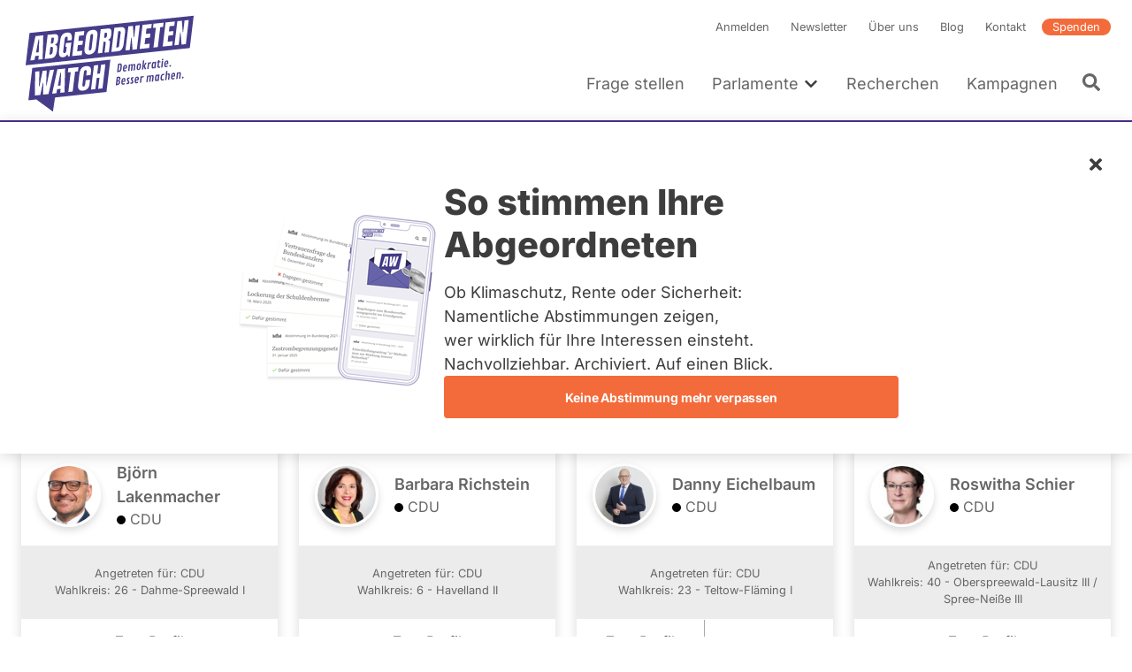

--- FILE ---
content_type: text/css
request_url: https://www.abgeordnetenwatch.de/sites/default/files/css/css_m5fsFPzNz0hEwNfsEbc39lwzYgUBm4KOEt6J9nQb3J4.css?delta=1&language=de&theme=aw&include=eJx9kOFuwyAMhF-IwCMhQ9zIlcEZNqN5-5KtrSat6p87676TZRmqURIL8Ov-Iq04GGFjScCL2sGoM4gXYsOWoIXX5LI0DFnKLhWrqYexLAlqxU8oZqk2s_eVbib1LaL8BGvrO7CHK9zc9atjO2KnaJA0nPI3E2GjPTzc7SMmUMpzN0tbqK6UwaQ5PdSwhAnRfRMODT_qi6yd0Q1M52PCwz0ylnmYX9GAWL3Jtn2oFVSF7T8_5Q7zLJTy
body_size: 47828
content:
/* @license MIT https://github.com/necolas/normalize.css/blob/3.0.3/LICENSE.md */
html{font-family:sans-serif;-ms-text-size-adjust:100%;-webkit-text-size-adjust:100%;}body{margin:0;}article,aside,details,figcaption,figure,footer,header,hgroup,main,menu,nav,section,summary{display:block;}audio,canvas,progress,video{display:inline-block;vertical-align:baseline;}audio:not([controls]){display:none;height:0;}[hidden],template{display:none;}a{background-color:transparent;}a:active,a:hover{outline:0;}abbr[title]{border-bottom:1px dotted;}b,strong{font-weight:bold;}dfn{font-style:italic;}h1{font-size:2em;margin:0.67em 0;}mark{background:#ff0;color:#000;}small{font-size:80%;}sub,sup{font-size:75%;line-height:0;position:relative;vertical-align:baseline;}sup{top:-0.5em;}sub{bottom:-0.25em;}img{border:0;}svg:not(:root){overflow:hidden;}figure{margin:1em 40px;}hr{box-sizing:content-box;height:0;}pre{overflow:auto;}code,kbd,pre,samp{font-family:monospace,monospace;font-size:1em;}button,input,optgroup,select,textarea{color:inherit;font:inherit;margin:0;}button{overflow:visible;}button,select{text-transform:none;}button,html input[type="button"],input[type="reset"],input[type="submit"]{-webkit-appearance:button;cursor:pointer;}button[disabled],html input[disabled]{cursor:default;}button::-moz-focus-inner,input::-moz-focus-inner{border:0;padding:0;}input{line-height:normal;}input[type="checkbox"],input[type="radio"]{box-sizing:border-box;padding:0;}input[type="number"]::-webkit-inner-spin-button,input[type="number"]::-webkit-outer-spin-button{height:auto;}input[type="search"]{-webkit-appearance:textfield;box-sizing:content-box;}input[type="search"]::-webkit-search-cancel-button,input[type="search"]::-webkit-search-decoration{-webkit-appearance:none;}fieldset{border:1px solid #c0c0c0;margin:0 2px;padding:0.35em 0.625em 0.75em;}legend{border:0;padding:0;}textarea{overflow:auto;}optgroup{font-weight:bold;}table{border-collapse:collapse;border-spacing:0;}td,th{padding:0;}
@media (min--moz-device-pixel-ratio:0){summary{display:list-item;}}
/* @license GPL-2.0-or-later https://www.drupal.org/licensing/faq */
:root{--white:#fff;--aw-color--gray-light:#D1D0CF;--aw-color--gray:#666;--aw-color--gray-dark:#3D3D3D;--aw-color--purple-ultra-light:#EDECF3;--aw-color--purple-light:#b5b1d0;--aw-color--purple:#462d8a;--aw-color--purple-dark:#312b5e;--aw-color--purple-ultra-dark:#2A2457;--aw-color--orange:#F46B3B;--aw-color--orange-dark:#E6450D;--aw-color--orange-ultra-dark:#cf3e0c;--aw-color--green-light:#F4F6F3;--aw-color--green-dark:#377D1E;--aw-color--red-light:#FBF3F2;--aw-color--red-dark:#A35649;--aw-color--yellow-light:#FCF4E4;--aw-color--yellow-dark:#966A02;--kc-color--purple-dark:#6A5A8E;}:root{--aw-border-radius:4px;--aw-input-height:48px;}:root{--aw-font-family--sans-serif:Inter Variable,sans-serif;--aw-font-family--outfit:Outfit,sans-serif;--aw-font-size--small:.875rem;}blockquote{position:relative;padding:1.5rem;margin:1.5rem 0 2.25rem;border:3px solid #EDECF3;font-family:"Inter Variable",sans-serif;font-style:italic;font-size:1.425rem;line-height:1.8rem;}@media screen and (min-width:768px){blockquote{margin:1.5rem 3rem 2.25rem;}}blockquote:after{content:"”";font-size:6rem;font-style:normal;line-height:1em;position:absolute;right:1.5rem;bottom:-4.5rem;}details:not([data-component-id="aw:accordion"]){border:2px solid #EDECF3;border-top:0;}details:not([data-component-id="aw:accordion"]) summary{cursor:pointer;background:#EDECF3;padding:calc(1.125rem - 2px);}details:not([data-component-id="aw:accordion"]) summary:focus{outline:none;}details.aw-simple-style{border:none;}details.aw-simple-style:not(html){margin-top:0;overflow:visible;}details.aw-simple-style summary{background:none;padding-bottom:4px;}details.aw-simple-style summary:before{left:0;right:auto;transform:rotate(0deg);font-size:0.8em;}details.aw-simple-style .details__content{padding:0 0 0 calc(1.125rem - 2px);margin:0;}details.aw-simple-style[open] .details__summary:before{transform:rotate(90deg);}@font-face{font-family:"Inter Variable";font-style:normal;font-display:swap;font-weight:100 900;src:url(/themes/aw/fonts/inter/inter-latin-wght-normal.woff2) format("woff2-variations");unicode-range:U+0000-00FF,U+0131,U+0152-0153,U+02BB-02BC,U+02C6,U+02DA,U+02DC,U+0304,U+0308,U+0329,U+2000-206F,U+20AC,U+2122,U+2191,U+2193,U+2212,U+2215,U+FEFF,U+FFFD;}@font-face{font-family:"aw-font";src:url(/themes/aw/fonts/aw-font/aw-font.eot?nmqv3j=);src:url(/themes/aw/fonts/aw-font/aw-font.eot?nmqv3j=#iefix) format("embedded-opentype"),url(/themes/aw/fonts/aw-font/aw-font.ttf?nmqv3j=) format("truetype"),url(/themes/aw/fonts/aw-font/aw-font.woff?nmqv3j=) format("woff"),url(/themes/aw/fonts/aw-font/aw-font.svg?nmqv3j=#aw-font) format("svg");font-weight:normal;font-style:normal;font-display:swap;}@font-face{font-family:"Outfit";src:local("Outfit Bold"),url(/themes/aw/fonts/outfit/outfit-latin-700-normal.woff2) format("woff2");font-weight:700;font-style:normal;font-display:swap;}@font-face{font-family:"Outfit";src:local("Outfit SemiBold"),url(/themes/aw/fonts/outfit/outfit-latin-600-normal.woff2) format("woff2");font-weight:600;font-style:normal;font-display:swap;}@font-face{font-family:"Outfit";src:local("Outfit Normal"),url(/themes/aw/fonts/outfit/outfit-latin-400-normal.woff2) format("woff2");font-weight:400;font-style:normal;font-display:swap;}fieldset{border:0;padding:0;margin:0;}html{font-size:16px;}*,*:before,*:after{box-sizing:border-box;}body{font-family:"Inter Variable",sans-serif;font-weight:400;font-size:1.125rem;line-height:1.5;color:#3D3D3D;-webkit-font-smoothing:antialiased;-moz-osx-font-smoothing:grayscale;overflow-x:hidden;}.body{font-weight:400;font-size:1.125rem;line-height:1.5;}h1,h2,h3,h4,h5,h6,.h1,.h2,.h3,.h4,.h5,.h6{font-family:"Inter Variable",sans-serif;font-weight:400;-webkit-hyphens:auto;-ms-hyphens:auto;hyphens:auto;hyphenate-limit-chars:16 8 5;margin:0;}h1 + h1,h1 + p,h1 + figure,h1 + .align-center,h1 + .align-left,h1 + .align-right,h1 + h2,h2 + p,h2 + figure,h2 + .align-center,h2 + .align-left,h2 + .align-right,h1 + h3,h3 + p,h3 + figure,h3 + .align-center,h3 + .align-left,h3 + .align-right,h1 + h4,h4 + p,h4 + figure,h4 + .align-center,h4 + .align-left,h4 + .align-right,h1 + h5,h5 + p,h5 + figure,h5 + .align-center,h5 + .align-left,h5 + .align-right,h1 + h6,h6 + p,h6 + figure,h6 + .align-center,h6 + .align-left,h6 + .align-right,h1 + .h1,.h1 + p,.h1 + figure,.h1 + .align-center,.h1 + .align-left,.h1 + .align-right,h1 + .h2,.h2 + p,.h2 + figure,.h2 + .align-center,.h2 + .align-left,.h2 + .align-right,h1 + .h3,.h3 + p,.h3 + figure,.h3 + .align-center,.h3 + .align-left,.h3 + .align-right,h1 + .h4,.h4 + p,.h4 + figure,.h4 + .align-center,.h4 + .align-left,.h4 + .align-right,h1 + .h5,.h5 + p,.h5 + figure,.h5 + .align-center,.h5 + .align-left,.h5 + .align-right,h1 + .h6,.h6 + p,.h6 + figure,.h6 + .align-center,.h6 + .align-left,.h6 + .align-right,h2 + h1,h2 + h2,h2 + h3,h2 + h4,h2 + h5,h2 + h6,h2 + .h1,h2 + .h2,h2 + .h3,h2 + .h4,h2 + .h5,h2 + .h6,h3 + h1,h3 + h2,h3 + h3,h3 + h4,h3 + h5,h3 + h6,h3 + .h1,h3 + .h2,h3 + .h3,h3 + .h4,h3 + .h5,h3 + .h6,h4 + h1,h4 + h2,h4 + h3,h4 + h4,h4 + h5,h4 + h6,h4 + .h1,h4 + .h2,h4 + .h3,h4 + .h4,h4 + .h5,h4 + .h6,h5 + h1,h5 + h2,h5 + h3,h5 + h4,h5 + h5,h5 + h6,h5 + .h1,h5 + .h2,h5 + .h3,h5 + .h4,h5 + .h5,h5 + .h6,h6 + h1,h6 + h2,h6 + h3,h6 + h4,h6 + h5,h6 + h6,h6 + .h1,h6 + .h2,h6 + .h3,h6 + .h4,h6 + .h5,h6 + .h6,.h1 + h1,.h1 + h2,.h1 + h3,.h1 + h4,.h1 + h5,.h1 + h6,.h1 + .h1,.h1 + .h2,.h1 + .h3,.h1 + .h4,.h1 + .h5,.h1 + .h6,.h2 + h1,.h2 + h2,.h2 + h3,.h2 + h4,.h2 + h5,.h2 + h6,.h2 + .h1,.h2 + .h2,.h2 + .h3,.h2 + .h4,.h2 + .h5,.h2 + .h6,.h3 + h1,.h3 + h2,.h3 + h3,.h3 + h4,.h3 + h5,.h3 + h6,.h3 + .h1,.h3 + .h2,.h3 + .h3,.h3 + .h4,.h3 + .h5,.h3 + .h6,.h4 + h1,.h4 + h2,.h4 + h3,.h4 + h4,.h4 + h5,.h4 + h6,.h4 + .h1,.h4 + .h2,.h4 + .h3,.h4 + .h4,.h4 + .h5,.h4 + .h6,.h5 + h1,.h5 + h2,.h5 + h3,.h5 + h4,.h5 + h5,.h5 + h6,.h5 + .h1,.h5 + .h2,.h5 + .h3,.h5 + .h4,.h5 + .h5,.h5 + .h6,.h6 + h1,.h6 + h2,.h6 + h3,.h6 + h4,.h6 + h5,.h6 + h6,.h6 + .h1,.h6 + .h2,.h6 + .h3,.h6 + .h4,.h6 + .h5,.h6 + .h6{margin-top:1.5rem;}h1,.h1{font-size:2rem;line-height:1.25;font-weight:800;}@media screen and (min-width:768px){h1,.h1{font-size:2.5rem;line-height:1.2;}}ul + h1,h1 + ul,ol + h1,h1 + ol,p + h1,figure + h1,ul + .h1,.h1 + ul,ol + .h1,.h1 + ol,p + .h1,figure + .h1{margin-top:4.5rem;}h2,.h2{font-size:1.75rem;line-height:1.25;font-weight:800;}ul + h2,h2 + ul,ol + h2,h2 + ol,p + h2,figure + h2,ul + .h2,.h2 + ul,ol + .h2,.h2 + ol,p + .h2,figure + .h2{margin-top:3.75rem;}h3,.h3{font-size:1.625rem;line-height:1.25;font-weight:800;}ul + h3,h3 + ul,ol + h3,h3 + ol,p + h3,figure + h3,ul + .h3,.h3 + ul,ol + .h3,.h3 + ol,p + .h3,figure + .h3{margin-top:3rem;}h4,.h4{font-size:1.25rem;line-height:1.25;font-weight:600;}ul + h4,h4 + ul,ol + h4,h4 + ol,p + h4,figure + h4,ul + .h4,.h4 + ul,ol + .h4,.h4 + ol,p + .h4,figure + .h4{margin-top:3rem;}h5,.h5{font-size:1.125rem;line-height:1.25;font-weight:800;}ul + h5,h5 + ul,ol + h5,h5 + ol,p + h5,figure + h5,ul + .h5,.h5 + ul,ol + .h5,.h5 + ol,p + .h5,figure + .h5{margin-top:3rem;}h6,.h6{font-size:1rem;line-height:1.5;font-weight:600;}ul + h6,h6 + ul,ol + h6,h6 + ol,p + h6,figure + h6,ul + .h6,.h6 + ul,ol + .h6,.h6 + ol,p + .h6,figure + .h6{margin-top:3rem;}caption,.caption{font-size:1rem;line-height:1.5;font-weight:400;}img{max-width:100%;height:auto;vertical-align:bottom;}figure{margin:0;position:relative;}figure .figure-image-wrapper{position:relative;}figure img{display:inline-block;}figure figcaption{margin-top:0.5rem;line-height:1.25rem;font-size:0.8rem;}.figure--blog-headline{display:inline-block;width:100%;max-width:1000px;}.figure--blog-headline img{width:100%;}.list-inline{padding-left:0;list-style:none;margin:0;}.list-inline li{display:inline-block;margin-bottom:0.5rem;}.list-inline li:not(:last-child){margin-right:0.25rem;}p{-webkit-hyphens:auto;-ms-hyphens:auto;hyphens:auto;word-break:break-word;margin:0;}ul + p,p + ul,ol + p,p + ol,p + p,.align-center + p{margin-top:1em;}b,strong{font-weight:600;}a{text-decoration:none;color:#462d8a;transition:color 200ms ease;}@media (hover:hover){a:hover{color:#312b5e;}}a:focus-visible{outline:1px dotted #212121;-moz-outline-radius:4px;box-shadow:none;}a:active{outline:none;}p a{border-bottom:1px solid #3D3D3D;transition:color 200ms ease;color:#3D3D3D;word-wrap:break-word;}@media (hover:hover){p a:hover{color:#462d8a;border-color:#462d8a;}}button{border:0;outline:0;padding:0;-webkit-appearance:none;-moz-appearance:none;appearance:none;background:none;cursor:pointer;}fieldset{margin:0;padding:0;border:0;}hr{clear:both;margin:1.5rem 0;border:0;border-bottom:1px solid #EDECF3;}iframe{margin:2.25rem 0;}.clear-float{clear:both;}small{font-size:0.8rem;line-height:1.5;}table{width:100%;}table + p,p + table{margin-top:1.5rem;}tr{border-bottom:1px solid #b5b1d0;}td,th{padding-left:0.75rem;padding-right:0.75rem;}td:first-child,th:first-child{padding-left:1.5rem;}td:last-child,th:last-child{padding-right:1.5rem;}th{margin:0;padding-top:0.75rem;padding-bottom:0.75rem;font-weight:600;font-size:1rem;text-align:left;color:#aaa;white-space:nowrap;}td{padding-top:1.5rem;padding-bottom:1.5rem;}tbody tr:last-child{border-bottom:0;}@keyframes spin{100%{transform:rotate(360deg);}}@keyframes spinEase{0%{transform:translate(-50%,-50%) rotate(0deg);}80%{transform:translate(-50%,-50%) rotate(360deg);}100%{transform:translate(-50%,-50%) rotate(360deg);}}@keyframes spinEaseDelayed{0%{transform:translate(-50%,-50%) rotate(0deg);}100%{transform:translate(-50%,-50%) rotate(360deg);}}@keyframes fadeIn{0%{opacity:0;}100%{opacity:1;}}@keyframes fadeOut{0%{opacity:1;}100%{opacity:0;}}.floatbox{box-shadow:0 10px 20px rgba(0,0,0,0.1);background:#f8f6f0;margin-bottom:20px;padding:20px;clear:both;position:relative;z-index:1;}h1 + .floatbox,h2 + .floatbox,h3 + .floatbox,h4 + .floatbox,h5 + .floatbox,h6 + .floatbox,.floatbox + p,p + .floatbox{margin-top:1.5rem;}@media screen and (min-width:768px){.floatbox-right{float:right;margin-left:1.5rem;margin-bottom:1.5rem;max-width:400px;}}@media screen and (min-width:768px){.floatbox-left{float:left;margin-right:1.5rem;margin-bottom:1.5rem;max-width:400px;}}.cke_editable h1 + figure,.cke_editable h2 + figure,.cke_editable h3 + figure,.cke_editable h4 + figure,.cke_editable h5 + figure,.cke_editable h6 + figure,.cke_editable figure + p,.cke_editable p + figure,.field--text h1 + figure,.field--text h2 + figure,.field--text h3 + figure,.field--text h4 + figure,.field--text h5 + figure,.field--text h6 + figure,.field--text figure + p,.field--text p + figure{margin-top:1.5rem;}@media screen and (min-width:768px){[class^=figure-align]{margin-bottom:1.5rem;max-width:400px;}}[class^=figure-align] figcaption{font-size:0.8rem;line-height:1.5;margin-top:0.375rem;}@media screen and (min-width:768px){.l-container--small [class^=figure-align]{max-width:350px;}}@media screen and (min-width:520px){.deviceWidth [class^=figure-align],.l-container--xsmall [class^=figure-align]{max-width:240px;}}@media screen and (min-width:768px){.deviceWidth [class^=figure-align],.l-container--xsmall [class^=figure-align]{max-width:280px;}}.deviceWidth [class^=figure-align]{margin-right:0;margin-bottom:0;}[class^=figure-align] iframe{margin:0;padding:4px;border:1px solid #e4dbc6;}@media screen and (min-width:768px){.figure-align--left{float:left;margin-right:1.5rem;}}@media screen and (min-width:768px){.figure-align--right{float:right;margin-left:1.5rem;}}@media screen and (min-width:520px){.full--newsletter .l-container--small [class^=figure-align]{max-width:240px;}}@media screen and (min-width:768px){.full--newsletter .l-container--small [class^=figure-align]{max-width:280px;}}.full--newsletter div[style~="float:"] .figure-align--left{margin:0;}a.read-more:before{content:"\f054";font-family:"aw-font";margin-right:0.1875rem;font-size:0.8rem;}a.read-codex:before{content:"\f054";font-family:"aw-font";margin-right:0.1875rem;font-size:0.8rem;}.d-none{display:none !important;}.d-inline{display:inline !important;}.d-inline-block{display:inline-block !important;}.d-block{display:block !important;}.d-table{display:table !important;}.d-table-row{display:table-row !important;}.d-table-cell{display:table-cell !important;}.d-flex{display:flex !important;}.d-inline-flex{display:inline-flex !important;}@media screen and (min-width:520px){.d-none\@xs{display:none !important;}.d-inline\@xs{display:inline !important;}.d-inline-block\@xs{display:inline-block !important;}.d-block\@xs{display:block !important;}.d-table\@xs{display:table !important;}.d-table-row\@xs{display:table-row !important;}.d-table-cell\@xs{display:table-cell !important;}.d-flex\@xs{display:flex !important;}.d-inline-flex\@xs{display:inline-flex !important;}}@media screen and (min-width:768px){.d-none\@sm{display:none !important;}.d-inline\@sm{display:inline !important;}.d-inline-block\@sm{display:inline-block !important;}.d-block\@sm{display:block !important;}.d-table\@sm{display:table !important;}.d-table-row\@sm{display:table-row !important;}.d-table-cell\@sm{display:table-cell !important;}.d-flex\@sm{display:flex !important;}.d-inline-flex\@sm{display:inline-flex !important;}}@media screen and (min-width:960px){.d-none\@md{display:none !important;}.d-inline\@md{display:inline !important;}.d-inline-block\@md{display:inline-block !important;}.d-block\@md{display:block !important;}.d-table\@md{display:table !important;}.d-table-row\@md{display:table-row !important;}.d-table-cell\@md{display:table-cell !important;}.d-flex\@md{display:flex !important;}.d-inline-flex\@md{display:inline-flex !important;}}@media screen and (min-width:1060px){.d-none\@lg{display:none !important;}.d-inline\@lg{display:inline !important;}.d-inline-block\@lg{display:inline-block !important;}.d-block\@lg{display:block !important;}.d-table\@lg{display:table !important;}.d-table-row\@lg{display:table-row !important;}.d-table-cell\@lg{display:table-cell !important;}.d-flex\@lg{display:flex !important;}.d-inline-flex\@lg{display:inline-flex !important;}}@media screen and (min-width:1320px){.d-none\@xl{display:none !important;}.d-inline\@xl{display:inline !important;}.d-inline-block\@xl{display:inline-block !important;}.d-block\@xl{display:block !important;}.d-table\@xl{display:table !important;}.d-table-row\@xl{display:table-row !important;}.d-table-cell\@xl{display:table-cell !important;}.d-flex\@xl{display:flex !important;}.d-inline-flex\@xl{display:inline-flex !important;}}@media screen and (min-width:1420px){.d-none\@xxl{display:none !important;}.d-inline\@xxl{display:inline !important;}.d-inline-block\@xxl{display:inline-block !important;}.d-block\@xxl{display:block !important;}.d-table\@xxl{display:table !important;}.d-table-row\@xxl{display:table-row !important;}.d-table-cell\@xxl{display:table-cell !important;}.d-flex\@xxl{display:flex !important;}.d-inline-flex\@xxl{display:inline-flex !important;}}ul.paragraphs-add-dialog-list input.field-add-more-submit{background-size:auto 16px;background-color:#fff;border:1px solid #EDECF3;color:#666;font-weight:400;}@media (hover:hover){ul.paragraphs-add-dialog-list input.field-add-more-submit:hover{background-color:#EDECF3;color:#3D3D3D;}}.toolbar-oriented .toolbar-bar{z-index:1502;}.media-library-widget-modal .media-library-add-form-wrapper{margin-bottom:1em;}.media-library-widget-modal .views-exposed-form{display:flex;flex-wrap:wrap;align-items:flex-end;margin-bottom:1em;}.media-library-widget-modal .views-exposed-form .form-item-name{flex:50% 0 0;padding-right:0.5em;}.media-library-widget-modal .views-exposed-form .form-item-field-tags-target-id{flex:50% 0 0;padding-left:0.5em;}.media-library-widget-modal .views-exposed-form .form-item-sort-by,.media-library-widget-modal .views-exposed-form .form-item-field-topics-target-id{flex:40% 0 0;padding-right:1em;}.media-library-widget-modal .views-exposed-form .media-library-view--form-actions{margin:0;}.media-library-widget-modal .media-library-content{border-left:0;}.media-library-widget-modal .media-library-wrapper .media-library-view{display:block;}.media-library-widget-modal .checkbox__input{position:static;width:auto;height:auto;margin:0;}.media-library-widget-modal .media-library-item--grid img{height:120px;}.media-library-widget-modal .media-library-item--grid.checked:before,.media-library-widget-modal .media-library-item--grid.is-focus:before,.media-library-widget-modal .media-library-item--grid.is-hover:before{width:calc(100% - 10px);height:calc(100% - 10px);}.media-library-widget-modal .media-library-item__attributes{bottom:2px;padding:2px 5px;}.media-library-widget-modal .responsive-table{display:flex;flex-wrap:wrap;width:100%;}@media (hover:hover){.media-library-item__remove:hover:hover,.media-library-item__remove:focus:hover,.media-library-item__remove.button:hover:hover,.media-library-item__remove.button:focus:hover,.media-library-item__remove.button:disabled:active:hover{border-color:#312b5e;background-color:#fff;}}.ui-autocomplete{z-index:1500;}.node-preview-container{position:sticky;border-bottom:1px solid #aaa;background:#ECECEC;}.node-preview-container .toolbar-tray-open.toolbar-vertical,:not(.toolbar-tray-open).toolbar-horizontal .node-preview-container{top:32px;}.toolbar-tray-open.toolbar-horizontal .node-preview-container{top:62px;}.node-preview-form-select{display:flex;flex-flow:row wrap;align-items:center;}.node-preview-form-select .form-item-view-mode{flex:100% 0 0;display:flex;align-items:center;}@media screen and (min-width:768px){.node-preview-form-select .form-item-view-mode{flex:300px 0 0;}}.node-preview-form-select .form-item-view-mode .label--static{position:static;}.node-preview-backlink{flex:100% 0 0;margin-bottom:0.75rem;padding-left:1.125rem;background:url(/themes/aw/icons/chevron-left.svg) no-repeat left center/auto 60%;}@media screen and (min-width:768px){.node-preview-backlink{flex:calc(100% - 300px) 0 0;margin-bottom:0;}}.image-circle .cke_widget_wrapper{position:static;}.tabledrag-toggle-weight{display:none;}.no-scroll{overflow:hidden;}.sr-only{position:absolute;width:1px;height:1px;padding:0;margin:-1px;overflow:hidden;clip:rect(0,0,0,0);border:0;}.clearfix::after{display:block;content:"";clear:both;}.clear-float{clear:both;}.is-locked{overflow:hidden;}.align-left{margin-bottom:1.5rem;float:none;position:relative;z-index:1;}@media screen and (min-width:768px){.align-left{max-width:400px;margin-bottom:0.75rem;}}.align-left img{width:100%;}@media screen and (min-width:768px){.l-container--small .align-left{max-width:350px;}}@media screen and (min-width:768px){.l-container--xsmall .align-left{max-width:300px;}}@media screen and (min-width:768px){.align-left{float:left;margin-right:1.5rem;}}.align-right{margin-bottom:1.5rem;float:none;position:relative;z-index:1;}@media screen and (min-width:768px){.align-right{max-width:400px;margin-bottom:0.75rem;}}.align-right img{width:100%;}@media screen and (min-width:768px){.l-container--small .align-right{max-width:350px;}}@media screen and (min-width:768px){.l-container--xsmall .align-right{max-width:300px;}}@media screen and (min-width:768px){.align-right{float:right;margin-left:1.5rem;}}.align-center{margin-right:auto;margin-left:auto;display:flex;}.align-center .figure{margin:0 auto;}p + .align-center{margin-top:1.5rem;}.image-circle{border-radius:50%;overflow:hidden;display:block;width:10.5rem;height:10.5rem;border:5px solid #fff;box-shadow:0 4px 8px rgba(0,0,0,0.15);position:relative;transform:translate3d(0,0,0);}.image-circle img{width:100%;max-width:800px;position:absolute;top:50%;left:50%;transform:translate3d(-50%,-50%,0);}.image-circle .figure{position:static;}.box-shadow{padding:3px;box-shadow:0 4px 8px rgba(0,0,0,0.15);}.t-bold{font-weight:600;}.t-nowrap{white-space:nowrap;}.t-align-center{text-align:center;}.t-align-left{text-align:left;}.t-align-right{text-align:right;}.link-underlined{color:#3D3D3D;border-bottom:1px solid #3D3D3D;transition:color 200ms ease;color:#3D3D3D;}@media (hover:hover){.link-underlined:hover{color:#462d8a;border-color:#462d8a;}}.link-orange{border:0;color:#462d8a;transition:color 200ms ease;}@media (hover:hover){.link-orange:hover{color:#312b5e;}}.link-gray{border:0;color:#666;transition:color 200ms ease;}@media (hover:hover){.link-gray:hover{color:#3D3D3D;}}.link-gray:before{content:none !important;}.t-color-gray{color:#666;}.t-color-gray-light{color:#aaa;}.t-color-orange{color:#462d8a;}.font-small{font-size:0.8rem;}.inline-block{display:inline-block;}.aw-coworker .hide-for-corworker{display:none !important;}.orange-border-left{border-left:4px #462d8a solid !important;}.l-mt-0{margin-top:0;}.l-mt-6{margin-top:1.5rem;}.l-real-grid{display:grid;}.l-grid-cols-3{grid-template-columns:repeat(3,minmax(0,1fr));}.l-grid-cols-1{grid-template-columns:repeat(1,minmax(0,1fr));}.l-gap-6{gap:1.5rem;}.l-col-span-2{grid-column:span 2/span 2;}.l-grid-row-start-2{grid-row-start:2;}@media screen and (min-width:1060px){.l-real-grid\@lg{display:grid;}.l-mt-0\@lg{margin-top:0;}.l-grid-cols-3\@lg{grid-template-columns:repeat(3,minmax(0,1fr));}.l-col-span-2\@lg{grid-column:span 2/span 2;}.l-col-span-3\@lg{grid-column:span 3/span 3;}}.t-left{text-align:left !important;}.t-right{text-align:right !important;}.t-center{text-align:center !important;}@media screen and (min-width:520px){.t-left\@xs{text-align:left !important;}.t-right\@xs{text-align:right !important;}.t-center\@xs{text-align:center !important;}}@media screen and (min-width:768px){.t-left\@sm{text-align:left !important;}.t-right\@sm{text-align:right !important;}.t-center\@sm{text-align:center !important;}}@media screen and (min-width:960px){.t-left\@md{text-align:left !important;}.t-right\@md{text-align:right !important;}.t-center\@md{text-align:center !important;}}@media screen and (min-width:1060px){.t-left\@lg{text-align:left !important;}.t-right\@lg{text-align:right !important;}.t-center\@lg{text-align:center !important;}}@media screen and (min-width:1320px){.t-left\@xl{text-align:left !important;}.t-right\@xl{text-align:right !important;}.t-center\@xl{text-align:center !important;}}@media screen and (min-width:1420px){.t-left\@xxl{text-align:left !important;}.t-right\@xxl{text-align:right !important;}.t-center\@xxl{text-align:center !important;}}
.l-container{position:relative;max-width:1320px;padding-left:1.125rem;padding-right:1.125rem;margin-left:auto;margin-right:auto;}@media screen and (min-width:768px){.l-container{container-type:inline-size;container-name:container;}}@media screen and (min-width:520px){.l-container{padding-left:1.5rem;padding-right:1.5rem;}}.l-container--small{max-width:960px;}.l-container--xsmall{max-width:720px;}.l-container__text--xsmall{max-width:624px;}.l-container--flex{display:flex;flex-flow:row wrap;}.l-grid{display:flex;flex-flow:row wrap;}.l-grid__col{flex:0 0 auto;}@media screen and (min-width:768px){.l-grid__col--min-width{min-width:288px;}}.l-grid__content{width:100%;}.l-grid--equal-height > .l-grid__col{display:flex;flex-flow:row wrap;}.l-grid--small-gutter{margin-left:-0.75rem;margin-bottom:-0.75rem;}.l-grid--small-gutter > .l-grid__col{width:calc(100% - 0.75rem);margin-left:0.75rem;margin-bottom:0.75rem;}.l-grid--medium-gutter{margin-left:-1.5rem;margin-bottom:-1.5rem;}.l-grid--medium-gutter > .l-grid__col{width:calc(100% - 1.5rem);margin-left:1.5rem;margin-bottom:1.5rem;}.l-grid--large-gutter{margin-left:-3rem;margin-bottom:-3rem;}.l-grid--large-gutter > .l-grid__col{width:calc(100% - 3rem);margin-left:3rem;margin-bottom:3rem;}.l-grid__col--1\/2,.l-grid__col--2\/4{width:50%;}.l-grid__col--1\/3{width:33.3333%;}.l-grid__col--2\/3{width:66.6666%;}.l-grid__col--1\/4{width:25%;}.l-grid__col--3\/4{width:75%;}.l-grid__col--1\/1,.l-grid__col--2\/2,.l-grid__col--3\/3,.l-grid__col--4\/4{width:100%;}@media screen and (min-width:520px){.l-grid__col--1\/2\@xs,.l-grid__col--2\/4\@xs{width:50%;}.l-grid__col--1\/3\@xs{width:33.3333%;}.l-grid__col--2\/3\@xs{width:66.6666%;}.l-grid__col--1\/4\@xs{width:25%;}.l-grid__col--3\/4\@xs{width:75%;}.l-grid__col--1\/1\@xs,.l-grid__col--2\/2\@xs,.l-grid__col--3\/3\@xs,.l-grid__col--4\/4\@xs{width:100%;}}@media screen and (min-width:768px){.l-grid__col--1\/2\@sm,.l-grid__col--2\/4\@sm{width:50%;}.l-grid__col--1\/3\@sm{width:33.3333%;}.l-grid__col--2\/3\@sm{width:66.6666%;}.l-grid__col--1\/4\@sm{width:25%;}.l-grid__col--3\/4\@sm{width:75%;}.l-grid__col--1\/1\@sm,.l-grid__col--2\/2\@sm,.l-grid__col--3\/3\@sm,.l-grid__col--4\/4\@sm{width:100%;}}@media screen and (min-width:960px){.l-grid__col--1\/2\@md,.l-grid__col--2\/4\@md{width:50%;}.l-grid__col--1\/3\@md{width:33.3333%;}.l-grid__col--2\/3\@md{width:66.6666%;}.l-grid__col--1\/4\@md{width:25%;}.l-grid__col--3\/4\@md{width:75%;}.l-grid__col--1\/1\@md,.l-grid__col--2\/2\@md,.l-grid__col--3\/3\@md,.l-grid__col--4\/4\@md{width:100%;}}@media screen and (min-width:1060px){.l-grid__col--1\/2\@lg,.l-grid__col--2\/4\@lg{width:50%;}.l-grid__col--1\/3\@lg{width:33.3333%;}.l-grid__col--2\/3\@lg{width:66.6666%;}.l-grid__col--1\/4\@lg{width:25%;}.l-grid__col--3\/4\@lg{width:75%;}.l-grid__col--1\/1\@lg,.l-grid__col--2\/2\@lg,.l-grid__col--3\/3\@lg,.l-grid__col--4\/4\@lg{width:100%;}}@media screen and (min-width:1320px){.l-grid__col--1\/2\@xl,.l-grid__col--2\/4\@xl{width:50%;}.l-grid__col--1\/3\@xl{width:33.3333%;}.l-grid__col--2\/3\@xl{width:66.6666%;}.l-grid__col--1\/4\@xl{width:25%;}.l-grid__col--3\/4\@xl{width:75%;}.l-grid__col--1\/1\@xl,.l-grid__col--2\/2\@xl,.l-grid__col--3\/3\@xl,.l-grid__col--4\/4\@xl{width:100%;}}@media screen and (min-width:1420px){.l-grid__col--1\/2\@xxl,.l-grid__col--2\/4\@xxl{width:50%;}.l-grid__col--1\/3\@xxl{width:33.3333%;}.l-grid__col--2\/3\@xxl{width:66.6666%;}.l-grid__col--1\/4\@xxl{width:25%;}.l-grid__col--3\/4\@xxl{width:75%;}.l-grid__col--1\/1\@xxl,.l-grid__col--2\/2\@xxl,.l-grid__col--3\/3\@xxl,.l-grid__col--4\/4\@xxl{width:100%;}}.l-grid--small-gutter .l-grid__col--1\/2,.l-grid--small-gutter .l-grid__col--2\/4{width:calc(50% - 0.75rem);}.l-grid--small-gutter .l-grid__col--1\/3{width:calc(33.3333% - 0.75rem);}.l-grid--small-gutter .l-grid__col--2\/3{width:calc(66.6666% - 0.75rem);}.l-grid--small-gutter .l-grid__col--1\/4{width:calc(25% - 0.75rem);}.l-grid--small-gutter .l-grid__col--3\/4{width:calc(75% - 0.75rem);}.l-grid--small-gutter .l-grid__col--1\/1,.l-grid--small-gutter .l-grid__col--2\/2,.l-grid--small-gutter .l-grid__col--3\/3,.l-grid--small-gutter .l-grid__col--4\/4{width:calc(100% - 0.75rem);}@media screen and (min-width:520px){.l-grid--small-gutter .l-grid__col--1\/2\@xs,.l-grid--small-gutter .l-grid__col--2\/4\@xs{width:calc(50% - 0.75rem);}.l-grid--small-gutter .l-grid__col--1\/3\@xs{width:calc(33.3333% - 0.75rem);}.l-grid--small-gutter .l-grid__col--2\/3\@xs{width:calc(66.6666% - 0.75rem);}.l-grid--small-gutter .l-grid__col--1\/4\@xs{width:calc(25% - 0.75rem);}.l-grid--small-gutter .l-grid__col--3\/4\@xs{width:calc(75% - 0.75rem);}.l-grid--small-gutter .l-grid__col--1\/1\@xs,.l-grid--small-gutter .l-grid__col--2\/2\@xs,.l-grid--small-gutter .l-grid__col--3\/3\@xs,.l-grid--small-gutter .l-grid__col--4\/4\@xs{width:calc(100% - 0.75rem);}}@media screen and (min-width:768px){.l-grid--small-gutter .l-grid__col--1\/2\@sm,.l-grid--small-gutter .l-grid__col--2\/4\@sm{width:calc(50% - 0.75rem);}.l-grid--small-gutter .l-grid__col--1\/3\@sm{width:calc(33.3333% - 0.75rem);}.l-grid--small-gutter .l-grid__col--2\/3\@sm{width:calc(66.6666% - 0.75rem);}.l-grid--small-gutter .l-grid__col--1\/4\@sm{width:calc(25% - 0.75rem);}.l-grid--small-gutter .l-grid__col--3\/4\@sm{width:calc(75% - 0.75rem);}.l-grid--small-gutter .l-grid__col--1\/1\@sm,.l-grid--small-gutter .l-grid__col--2\/2\@sm,.l-grid--small-gutter .l-grid__col--3\/3\@sm,.l-grid--small-gutter .l-grid__col--4\/4\@sm{width:calc(100% - 0.75rem);}}@media screen and (min-width:960px){.l-grid--small-gutter .l-grid__col--1\/2\@md,.l-grid--small-gutter .l-grid__col--2\/4\@md{width:calc(50% - 0.75rem);}.l-grid--small-gutter .l-grid__col--1\/3\@md{width:calc(33.3333% - 0.75rem);}.l-grid--small-gutter .l-grid__col--2\/3\@md{width:calc(66.6666% - 0.75rem);}.l-grid--small-gutter .l-grid__col--1\/4\@md{width:calc(25% - 0.75rem);}.l-grid--small-gutter .l-grid__col--3\/4\@md{width:calc(75% - 0.75rem);}.l-grid--small-gutter .l-grid__col--1\/1\@md,.l-grid--small-gutter .l-grid__col--2\/2\@md,.l-grid--small-gutter .l-grid__col--3\/3\@md,.l-grid--small-gutter .l-grid__col--4\/4\@md{width:calc(100% - 0.75rem);}}@media screen and (min-width:1060px){.l-grid--small-gutter .l-grid__col--1\/2\@lg,.l-grid--small-gutter .l-grid__col--2\/4\@lg{width:calc(50% - 0.75rem);}.l-grid--small-gutter .l-grid__col--1\/3\@lg{width:calc(33.3333% - 0.75rem);}.l-grid--small-gutter .l-grid__col--2\/3\@lg{width:calc(66.6666% - 0.75rem);}.l-grid--small-gutter .l-grid__col--1\/4\@lg{width:calc(25% - 0.75rem);}.l-grid--small-gutter .l-grid__col--3\/4\@lg{width:calc(75% - 0.75rem);}.l-grid--small-gutter .l-grid__col--1\/1\@lg,.l-grid--small-gutter .l-grid__col--2\/2\@lg,.l-grid--small-gutter .l-grid__col--3\/3\@lg,.l-grid--small-gutter .l-grid__col--4\/4\@lg{width:calc(100% - 0.75rem);}}@media screen and (min-width:1320px){.l-grid--small-gutter .l-grid__col--1\/2\@xl,.l-grid--small-gutter .l-grid__col--2\/4\@xl{width:calc(50% - 0.75rem);}.l-grid--small-gutter .l-grid__col--1\/3\@xl{width:calc(33.3333% - 0.75rem);}.l-grid--small-gutter .l-grid__col--2\/3\@xl{width:calc(66.6666% - 0.75rem);}.l-grid--small-gutter .l-grid__col--1\/4\@xl{width:calc(25% - 0.75rem);}.l-grid--small-gutter .l-grid__col--3\/4\@xl{width:calc(75% - 0.75rem);}.l-grid--small-gutter .l-grid__col--1\/1\@xl,.l-grid--small-gutter .l-grid__col--2\/2\@xl,.l-grid--small-gutter .l-grid__col--3\/3\@xl,.l-grid--small-gutter .l-grid__col--4\/4\@xl{width:calc(100% - 0.75rem);}}@media screen and (min-width:1420px){.l-grid--small-gutter .l-grid__col--1\/2\@xxl,.l-grid--small-gutter .l-grid__col--2\/4\@xxl{width:calc(50% - 0.75rem);}.l-grid--small-gutter .l-grid__col--1\/3\@xxl{width:calc(33.3333% - 0.75rem);}.l-grid--small-gutter .l-grid__col--2\/3\@xxl{width:calc(66.6666% - 0.75rem);}.l-grid--small-gutter .l-grid__col--1\/4\@xxl{width:calc(25% - 0.75rem);}.l-grid--small-gutter .l-grid__col--3\/4\@xxl{width:calc(75% - 0.75rem);}.l-grid--small-gutter .l-grid__col--1\/1\@xxl,.l-grid--small-gutter .l-grid__col--2\/2\@xxl,.l-grid--small-gutter .l-grid__col--3\/3\@xxl,.l-grid--small-gutter .l-grid__col--4\/4\@xxl{width:calc(100% - 0.75rem);}}.l-grid--medium-gutter .l-grid__col--1\/2,.l-grid--medium-gutter .l-grid__col--2\/4{width:calc(50% - 1.5rem);}.l-grid--medium-gutter .l-grid__col--1\/3{width:calc(33.3333% - 1.5rem);}.l-grid--medium-gutter .l-grid__col--2\/3{width:calc(66.6666% - 1.5rem);}.l-grid--medium-gutter .l-grid__col--1\/4{width:calc(25% - 1.5rem);}.l-grid--medium-gutter .l-grid__col--3\/4{width:calc(75% - 1.5rem);}.l-grid--medium-gutter .l-grid__col--1\/1,.l-grid--medium-gutter .l-grid__col--2\/2,.l-grid--medium-gutter .l-grid__col--3\/3,.l-grid--medium-gutter .l-grid__col--4\/4{width:calc(100% - 1.5rem);}@media screen and (min-width:520px){.l-grid--medium-gutter .l-grid__col--1\/2\@xs,.l-grid--medium-gutter .l-grid__col--2\/4\@xs{width:calc(50% - 1.5rem);}.l-grid--medium-gutter .l-grid__col--1\/3\@xs{width:calc(33.3333% - 1.5rem);}.l-grid--medium-gutter .l-grid__col--2\/3\@xs{width:calc(66.6666% - 1.5rem);}.l-grid--medium-gutter .l-grid__col--1\/4\@xs{width:calc(25% - 1.5rem);}.l-grid--medium-gutter .l-grid__col--3\/4\@xs{width:calc(75% - 1.5rem);}.l-grid--medium-gutter .l-grid__col--1\/1\@xs,.l-grid--medium-gutter .l-grid__col--2\/2\@xs,.l-grid--medium-gutter .l-grid__col--3\/3\@xs,.l-grid--medium-gutter .l-grid__col--4\/4\@xs{width:calc(100% - 1.5rem);}}@media screen and (min-width:768px){.l-grid--medium-gutter .l-grid__col--1\/2\@sm,.l-grid--medium-gutter .l-grid__col--2\/4\@sm{width:calc(50% - 1.5rem);}.l-grid--medium-gutter .l-grid__col--1\/3\@sm{width:calc(33.3333% - 1.5rem);}.l-grid--medium-gutter .l-grid__col--2\/3\@sm{width:calc(66.6666% - 1.5rem);}.l-grid--medium-gutter .l-grid__col--1\/4\@sm{width:calc(25% - 1.5rem);}.l-grid--medium-gutter .l-grid__col--3\/4\@sm{width:calc(75% - 1.5rem);}.l-grid--medium-gutter .l-grid__col--1\/1\@sm,.l-grid--medium-gutter .l-grid__col--2\/2\@sm,.l-grid--medium-gutter .l-grid__col--3\/3\@sm,.l-grid--medium-gutter .l-grid__col--4\/4\@sm{width:calc(100% - 1.5rem);}}@media screen and (min-width:960px){.l-grid--medium-gutter .l-grid__col--1\/2\@md,.l-grid--medium-gutter .l-grid__col--2\/4\@md{width:calc(50% - 1.5rem);}.l-grid--medium-gutter .l-grid__col--1\/3\@md{width:calc(33.3333% - 1.5rem);}.l-grid--medium-gutter .l-grid__col--2\/3\@md{width:calc(66.6666% - 1.5rem);}.l-grid--medium-gutter .l-grid__col--1\/4\@md{width:calc(25% - 1.5rem);}.l-grid--medium-gutter .l-grid__col--3\/4\@md{width:calc(75% - 1.5rem);}.l-grid--medium-gutter .l-grid__col--1\/1\@md,.l-grid--medium-gutter .l-grid__col--2\/2\@md,.l-grid--medium-gutter .l-grid__col--3\/3\@md,.l-grid--medium-gutter .l-grid__col--4\/4\@md{width:calc(100% - 1.5rem);}}@media screen and (min-width:1060px){.l-grid--medium-gutter .l-grid__col--1\/2\@lg,.l-grid--medium-gutter .l-grid__col--2\/4\@lg{width:calc(50% - 1.5rem);}.l-grid--medium-gutter .l-grid__col--1\/3\@lg{width:calc(33.3333% - 1.5rem);}.l-grid--medium-gutter .l-grid__col--2\/3\@lg{width:calc(66.6666% - 1.5rem);}.l-grid--medium-gutter .l-grid__col--1\/4\@lg{width:calc(25% - 1.5rem);}.l-grid--medium-gutter .l-grid__col--3\/4\@lg{width:calc(75% - 1.5rem);}.l-grid--medium-gutter .l-grid__col--1\/1\@lg,.l-grid--medium-gutter .l-grid__col--2\/2\@lg,.l-grid--medium-gutter .l-grid__col--3\/3\@lg,.l-grid--medium-gutter .l-grid__col--4\/4\@lg{width:calc(100% - 1.5rem);}}@media screen and (min-width:1320px){.l-grid--medium-gutter .l-grid__col--1\/2\@xl,.l-grid--medium-gutter .l-grid__col--2\/4\@xl{width:calc(50% - 1.5rem);}.l-grid--medium-gutter .l-grid__col--1\/3\@xl{width:calc(33.3333% - 1.5rem);}.l-grid--medium-gutter .l-grid__col--2\/3\@xl{width:calc(66.6666% - 1.5rem);}.l-grid--medium-gutter .l-grid__col--1\/4\@xl{width:calc(25% - 1.5rem);}.l-grid--medium-gutter .l-grid__col--3\/4\@xl{width:calc(75% - 1.5rem);}.l-grid--medium-gutter .l-grid__col--1\/1\@xl,.l-grid--medium-gutter .l-grid__col--2\/2\@xl,.l-grid--medium-gutter .l-grid__col--3\/3\@xl,.l-grid--medium-gutter .l-grid__col--4\/4\@xl{width:calc(100% - 1.5rem);}}@media screen and (min-width:1420px){.l-grid--medium-gutter .l-grid__col--1\/2\@xxl,.l-grid--medium-gutter .l-grid__col--2\/4\@xxl{width:calc(50% - 1.5rem);}.l-grid--medium-gutter .l-grid__col--1\/3\@xxl{width:calc(33.3333% - 1.5rem);}.l-grid--medium-gutter .l-grid__col--2\/3\@xxl{width:calc(66.6666% - 1.5rem);}.l-grid--medium-gutter .l-grid__col--1\/4\@xxl{width:calc(25% - 1.5rem);}.l-grid--medium-gutter .l-grid__col--3\/4\@xxl{width:calc(75% - 1.5rem);}.l-grid--medium-gutter .l-grid__col--1\/1\@xxl,.l-grid--medium-gutter .l-grid__col--2\/2\@xxl,.l-grid--medium-gutter .l-grid__col--3\/3\@xxl,.l-grid--medium-gutter .l-grid__col--4\/4\@xxl{width:calc(100% - 1.5rem);}}.l-grid--large-gutter .l-grid__col--1\/2,.l-grid--large-gutter .l-grid__col--2\/4{width:calc(50% - 3rem);}.l-grid--large-gutter .l-grid__col--1\/3{width:calc(33.3333% - 3rem);}.l-grid--large-gutter .l-grid__col--2\/3{width:calc(66.6666% - 3rem);}.l-grid--large-gutter .l-grid__col--1\/4{width:calc(25% - 3rem);}.l-grid--large-gutter .l-grid__col--3\/4{width:calc(75% - 3rem);}.l-grid--large-gutter .l-grid__col--1\/1,.l-grid--large-gutter .l-grid__col--2\/2,.l-grid--large-gutter .l-grid__col--3\/3,.l-grid--large-gutter .l-grid__col--4\/4{width:calc(100% - 3rem);}@media screen and (min-width:520px){.l-grid--large-gutter .l-grid__col--1\/2\@xs,.l-grid--large-gutter .l-grid__col--2\/4\@xs{width:calc(50% - 3rem);}.l-grid--large-gutter .l-grid__col--1\/3\@xs{width:calc(33.3333% - 3rem);}.l-grid--large-gutter .l-grid__col--2\/3\@xs{width:calc(66.6666% - 3rem);}.l-grid--large-gutter .l-grid__col--1\/4\@xs{width:calc(25% - 3rem);}.l-grid--large-gutter .l-grid__col--3\/4\@xs{width:calc(75% - 3rem);}.l-grid--large-gutter .l-grid__col--1\/1\@xs,.l-grid--large-gutter .l-grid__col--2\/2\@xs,.l-grid--large-gutter .l-grid__col--3\/3\@xs,.l-grid--large-gutter .l-grid__col--4\/4\@xs{width:calc(100% - 3rem);}}@media screen and (min-width:768px){.l-grid--large-gutter .l-grid__col--1\/2\@sm,.l-grid--large-gutter .l-grid__col--2\/4\@sm{width:calc(50% - 3rem);}.l-grid--large-gutter .l-grid__col--1\/3\@sm{width:calc(33.3333% - 3rem);}.l-grid--large-gutter .l-grid__col--2\/3\@sm{width:calc(66.6666% - 3rem);}.l-grid--large-gutter .l-grid__col--1\/4\@sm{width:calc(25% - 3rem);}.l-grid--large-gutter .l-grid__col--3\/4\@sm{width:calc(75% - 3rem);}.l-grid--large-gutter .l-grid__col--1\/1\@sm,.l-grid--large-gutter .l-grid__col--2\/2\@sm,.l-grid--large-gutter .l-grid__col--3\/3\@sm,.l-grid--large-gutter .l-grid__col--4\/4\@sm{width:calc(100% - 3rem);}}@media screen and (min-width:960px){.l-grid--large-gutter .l-grid__col--1\/2\@md,.l-grid--large-gutter .l-grid__col--2\/4\@md{width:calc(50% - 3rem);}.l-grid--large-gutter .l-grid__col--1\/3\@md{width:calc(33.3333% - 3rem);}.l-grid--large-gutter .l-grid__col--2\/3\@md{width:calc(66.6666% - 3rem);}.l-grid--large-gutter .l-grid__col--1\/4\@md{width:calc(25% - 3rem);}.l-grid--large-gutter .l-grid__col--3\/4\@md{width:calc(75% - 3rem);}.l-grid--large-gutter .l-grid__col--1\/1\@md,.l-grid--large-gutter .l-grid__col--2\/2\@md,.l-grid--large-gutter .l-grid__col--3\/3\@md,.l-grid--large-gutter .l-grid__col--4\/4\@md{width:calc(100% - 3rem);}}@media screen and (min-width:1060px){.l-grid--large-gutter .l-grid__col--1\/2\@lg,.l-grid--large-gutter .l-grid__col--2\/4\@lg{width:calc(50% - 3rem);}.l-grid--large-gutter .l-grid__col--1\/3\@lg{width:calc(33.3333% - 3rem);}.l-grid--large-gutter .l-grid__col--2\/3\@lg{width:calc(66.6666% - 3rem);}.l-grid--large-gutter .l-grid__col--1\/4\@lg{width:calc(25% - 3rem);}.l-grid--large-gutter .l-grid__col--3\/4\@lg{width:calc(75% - 3rem);}.l-grid--large-gutter .l-grid__col--1\/1\@lg,.l-grid--large-gutter .l-grid__col--2\/2\@lg,.l-grid--large-gutter .l-grid__col--3\/3\@lg,.l-grid--large-gutter .l-grid__col--4\/4\@lg{width:calc(100% - 3rem);}}@media screen and (min-width:1320px){.l-grid--large-gutter .l-grid__col--1\/2\@xl,.l-grid--large-gutter .l-grid__col--2\/4\@xl{width:calc(50% - 3rem);}.l-grid--large-gutter .l-grid__col--1\/3\@xl{width:calc(33.3333% - 3rem);}.l-grid--large-gutter .l-grid__col--2\/3\@xl{width:calc(66.6666% - 3rem);}.l-grid--large-gutter .l-grid__col--1\/4\@xl{width:calc(25% - 3rem);}.l-grid--large-gutter .l-grid__col--3\/4\@xl{width:calc(75% - 3rem);}.l-grid--large-gutter .l-grid__col--1\/1\@xl,.l-grid--large-gutter .l-grid__col--2\/2\@xl,.l-grid--large-gutter .l-grid__col--3\/3\@xl,.l-grid--large-gutter .l-grid__col--4\/4\@xl{width:calc(100% - 3rem);}}@media screen and (min-width:1420px){.l-grid--large-gutter .l-grid__col--1\/2\@xxl,.l-grid--large-gutter .l-grid__col--2\/4\@xxl{width:calc(50% - 3rem);}.l-grid--large-gutter .l-grid__col--1\/3\@xxl{width:calc(33.3333% - 3rem);}.l-grid--large-gutter .l-grid__col--2\/3\@xxl{width:calc(66.6666% - 3rem);}.l-grid--large-gutter .l-grid__col--1\/4\@xxl{width:calc(25% - 3rem);}.l-grid--large-gutter .l-grid__col--3\/4\@xxl{width:calc(75% - 3rem);}.l-grid--large-gutter .l-grid__col--1\/1\@xxl,.l-grid--large-gutter .l-grid__col--2\/2\@xxl,.l-grid--large-gutter .l-grid__col--3\/3\@xxl,.l-grid--large-gutter .l-grid__col--4\/4\@xxl{width:calc(100% - 3rem);}}.l-grid--align-top{align-items:start;}.l-grid--align-center{align-items:center;}.l-grid--align-stretch{align-items:stretch;}.l-grid--align-bottom{align-items:flex-end;}.l-grid--justify-start{justify-content:flex-start;}.l-grid--justify-end{justify-content:flex-end;}.l-grid--justify-center{justify-content:center;}.l-grid--justify-space-between{justify-content:space-between;}.l-grid--nowrap{flex-wrap:nowrap;}.l-grid--col-reverse-mobile{flex-direction:column-reverse;}@media screen and (min-width:960px){.l-grid--col-reverse-mobile{flex-direction:initial;}}.l-modal-form{width:100%;display:flex;flex-flow:column wrap;}@media screen and (min-width:1060px){.l-modal-form{justify-content:space-between;flex-flow:row wrap;}.l-modal-form.authors-profile-contact{flex-direction:row-reverse;}}.l-modal-form__content{width:100%;}@media screen and (min-width:1060px){.l-modal-form__content{flex:1 1 600px;padding-right:4.5rem;}}@media screen and (min-width:1060px){.l-modal-form__sidebar{flex:0 1 320px;}}.l-pos-sticky{position:sticky;top:1.5rem;}.m-none{margin:0 !important;}.p-none{padding:0 !important;}.m-t-none{margin-top:0 !important;}.p-t-none{padding-top:0 !important;}.m-r-none{margin-right:0 !important;}.p-r-none{padding-right:0 !important;}.m-b-none{margin-bottom:0 !important;}.p-b-none{padding-bottom:0 !important;}.m-l-none{margin-left:0 !important;}.p-l-none{padding-left:0 !important;}.m-auto{margin:auto !important;}.m-t-auto{margin-top:auto !important;}.m-r-auto{margin-right:auto !important;}.m-b-auto{margin-bottom:auto !important;}.m-l-auto{margin-left:auto !important;}.m-xsmall{margin:0.5rem !important;}.p-xsmall{padding:0.5rem !important;}.m-t-xsmall{margin-top:0.5rem !important;}.p-t-xsmall{padding-top:0.5rem !important;}.m-r-xsmall{margin-right:0.5rem !important;}.p-r-xsmall{padding-right:0.5rem !important;}.m-b-xsmall{margin-bottom:0.5rem !important;}.p-b-xsmall{padding-bottom:0.5rem !important;}.m-l-xsmall{margin-left:0.5rem !important;}.p-l-xsmall{padding-left:0.5rem !important;}.m-small{margin:1rem !important;}.p-small{padding:1rem !important;}.m-t-small{margin-top:1rem !important;}.p-t-small{padding-top:1rem !important;}.m-r-small{margin-right:1rem !important;}.p-r-small{padding-right:1rem !important;}.m-b-small{margin-bottom:1rem !important;}.p-b-small{padding-bottom:1rem !important;}.m-l-small{margin-left:1rem !important;}.p-l-small{padding-left:1rem !important;}.m-medium{margin:1.5rem !important;}.p-medium{padding:1.5rem !important;}.m-t-medium{margin-top:1.5rem !important;}.p-t-medium{padding-top:1.5rem !important;}.m-r-medium{margin-right:1.5rem !important;}.p-r-medium{padding-right:1.5rem !important;}.m-b-medium{margin-bottom:1.5rem !important;}.p-b-medium{padding-bottom:1.5rem !important;}.m-l-medium{margin-left:1.5rem !important;}.p-l-medium{padding-left:1.5rem !important;}.m-large{margin:2rem !important;}.p-large{padding:2rem !important;}.m-t-large{margin-top:2rem !important;}.p-t-large{padding-top:2rem !important;}.m-r-large{margin-right:2rem !important;}.p-r-large{padding-right:2rem !important;}.m-b-large{margin-bottom:2rem !important;}.p-b-large{padding-bottom:2rem !important;}.m-l-large{margin-left:2rem !important;}.p-l-large{padding-left:2rem !important;}.m-xlarge{margin:4rem !important;}.p-xlarge{padding:4rem !important;}.m-t-xlarge{margin-top:4rem !important;}.p-t-xlarge{padding-top:4rem !important;}.m-r-xlarge{margin-right:4rem !important;}.p-r-xlarge{padding-right:4rem !important;}.m-b-xlarge{margin-bottom:4rem !important;}.p-b-xlarge{padding-bottom:4rem !important;}.m-l-xlarge{margin-left:4rem !important;}.p-l-xlarge{padding-left:4rem !important;}.m-xxlarge{margin:8rem !important;}.p-xxlarge{padding:8rem !important;}.m-t-xxlarge{margin-top:8rem !important;}.p-t-xxlarge{padding-top:8rem !important;}.m-r-xxlarge{margin-right:8rem !important;}.p-r-xxlarge{padding-right:8rem !important;}.m-b-xxlarge{margin-bottom:8rem !important;}.p-b-xxlarge{padding-bottom:8rem !important;}.m-l-xxlarge{margin-left:8rem !important;}.p-l-xxlarge{padding-left:8rem !important;}
body.lb-disable-scrolling{overflow:hidden;}.lightboxOverlay{position:absolute;top:0;left:0;z-index:9999;background-color:black;opacity:0.8;display:none;}.lightbox{position:absolute;left:0;width:100%;z-index:10000;text-align:center;line-height:0;font-weight:normal;outline:none;}.lightbox .lb-image{display:block;height:auto;max-width:inherit;max-height:none;border-radius:3px;border:4px solid white;}.lightbox a img{border:none;}.lb-outerContainer{position:relative;width:250px;height:250px;margin:0 auto;border-radius:4px;background-color:white;}.lb-outerContainer:after{content:"";display:table;clear:both;}.lb-loader{position:absolute;top:43%;left:0;height:25%;width:100%;text-align:center;line-height:0;}.lb-cancel{display:block;width:32px;height:32px;margin:0 auto;background:url(/themes/aw/images/loading.gif) no-repeat;}.lb-nav{position:absolute;top:0;left:0;height:100%;width:100%;z-index:10;}.lb-container > .nav{left:0;}.lb-nav a{outline:none;background-image:url("[data-uri]");}.lb-prev,.lb-next{height:100%;cursor:pointer;display:block;}.lb-nav a.lb-prev{width:34%;left:0;float:left;background:url(/themes/aw/images/prev.png) left 48% no-repeat;opacity:0;transition:opacity 0.6s;}.lb-nav a.lb-prev:hover{opacity:1;}.lb-nav a.lb-next{width:64%;right:0;float:right;background:url(/themes/aw/images/next.png) right 48% no-repeat;opacity:0;transition:opacity 0.6s;}.lb-nav a.lb-next:hover{opacity:1;}.lb-dataContainer{margin:0 auto;padding-top:5px;width:100%;border-bottom-left-radius:4px;border-bottom-right-radius:4px;}.lb-dataContainer:after{content:"";display:table;clear:both;}.lb-data{padding:0 4px;color:#ccc;}.lb-data .lb-details{width:85%;float:left;text-align:left;line-height:1.1em;}.lb-data .lb-caption{font-size:13px;font-weight:bold;line-height:1em;}.lb-data .lb-caption a{color:#4ae;}.lb-data .lb-number{display:block;clear:left;padding-bottom:1em;font-size:12px;color:#999999;}.lb-data .lb-close{display:block;float:right;width:30px;height:30px;background:url(/themes/aw/images/close.png) top right no-repeat;text-align:right;outline:none;opacity:0.7;transition:opacity 0.2s;}.lb-data .lb-close:hover{cursor:pointer;opacity:1;}.select2-container{box-sizing:border-box;display:inline-block;margin:0;position:relative;vertical-align:middle;}.select2-container .select2-selection--single{box-sizing:border-box;cursor:pointer;display:block;height:28px;-moz-user-select:none;-ms-user-select:none;user-select:none;-webkit-user-select:none;}.select2-container .select2-selection--single .select2-selection__rendered{display:block;padding-left:8px;padding-right:20px;overflow:hidden;text-overflow:ellipsis;white-space:nowrap;}.select2-container .select2-selection--single .select2-selection__clear{position:relative;}.select2-container[dir=rtl] .select2-selection--single .select2-selection__rendered{padding-right:8px;padding-left:20px;}.select2-container .select2-selection--multiple{box-sizing:border-box;cursor:pointer;display:block;min-height:32px;-moz-user-select:none;-ms-user-select:none;user-select:none;-webkit-user-select:none;}.select2-container .select2-selection--multiple .select2-selection__rendered{display:inline-block;overflow:hidden;padding-left:8px;text-overflow:ellipsis;white-space:nowrap;}.select2-container .select2-search--inline{float:left;}.select2-container .select2-search--inline .select2-search__field{box-sizing:border-box;border:none;font-size:100%;margin-top:5px;padding:0;}.select2-container .select2-search--inline .select2-search__field::-webkit-search-cancel-button{-webkit-appearance:none;}.select2-dropdown{background-color:white;border:1px solid #aaa;border-radius:4px;box-sizing:border-box;display:block;position:absolute;left:-100000px;width:100%;z-index:1051;}.select2-results{display:block;}.select2-results__options{list-style:none;margin:0;padding:0;}.select2-results__option{padding:6px;-moz-user-select:none;-ms-user-select:none;user-select:none;-webkit-user-select:none;}.select2-results__option[aria-selected]{cursor:pointer;}.select2-container--open .select2-dropdown{left:0;}.select2-container--open .select2-dropdown--above{border-bottom:none;border-bottom-left-radius:0;border-bottom-right-radius:0;}.select2-container--open .select2-dropdown--below{border-top:none;border-top-left-radius:0;border-top-right-radius:0;}.select2-search--dropdown{display:block;padding:4px;}.select2-search--dropdown .select2-search__field{padding:4px;width:100%;box-sizing:border-box;}.select2-search--dropdown .select2-search__field::-webkit-search-cancel-button{-webkit-appearance:none;}.select2-search--dropdown.select2-search--hide{display:none;}.select2-close-mask{border:0;margin:0;padding:0;display:block;position:fixed;left:0;top:0;min-height:100%;min-width:100%;height:auto;width:auto;opacity:0;z-index:99;background-color:#fff;filter:alpha(opacity=0);}.select2-hidden-accessible{border:0 !important;clip:rect(0 0 0 0) !important;clip-path:inset(50%) !important;height:1px !important;overflow:hidden !important;padding:0 !important;position:absolute !important;width:1px !important;white-space:nowrap !important;}.select2-container--default .select2-selection--single{background-color:#fff;border:1px solid #aaa;border-radius:4px;}.select2-container--default .select2-selection--single .select2-selection__rendered{color:#444;line-height:28px;}.select2-container--default .select2-selection--single .select2-selection__clear{cursor:pointer;float:right;font-weight:bold;}.select2-container--default .select2-selection--single .select2-selection__placeholder{color:#999;}.select2-container--default .select2-selection--single .select2-selection__arrow{height:26px;position:absolute;top:1px;right:1px;width:20px;}.select2-container--default .select2-selection--single .select2-selection__arrow b{border-color:#888 transparent transparent transparent;border-style:solid;border-width:5px 4px 0 4px;height:0;left:50%;margin-left:-4px;margin-top:-2px;position:absolute;top:50%;width:0;}.select2-container--default[dir=rtl] .select2-selection--single .select2-selection__clear{float:left;}.select2-container--default[dir=rtl] .select2-selection--single .select2-selection__arrow{left:1px;right:auto;}.select2-container--default.select2-container--disabled .select2-selection--single{background-color:#eee;cursor:default;}.select2-container--default.select2-container--disabled .select2-selection--single .select2-selection__clear{display:none;}.select2-container--default.select2-container--open .select2-selection--single .select2-selection__arrow b{border-color:transparent transparent #888 transparent;border-width:0 4px 5px 4px;}.select2-container--default .select2-selection--multiple{background-color:white;border:1px solid #aaa;border-radius:4px;cursor:text;}.select2-container--default .select2-selection--multiple .select2-selection__rendered{box-sizing:border-box;list-style:none;margin:0;padding:0 5px;width:100%;}.select2-container--default .select2-selection--multiple .select2-selection__rendered li{list-style:none;}.select2-container--default .select2-selection--multiple .select2-selection__clear{cursor:pointer;float:right;font-weight:bold;margin-top:5px;margin-right:10px;padding:1px;}.select2-container--default .select2-selection--multiple .select2-selection__choice{background-color:#e4e4e4;border:1px solid #aaa;border-radius:4px;cursor:default;float:left;margin-right:5px;margin-top:5px;padding:0 5px;}.select2-container--default .select2-selection--multiple .select2-selection__choice__remove{color:#999;cursor:pointer;display:inline-block;font-weight:bold;margin-right:2px;}.select2-container--default .select2-selection--multiple .select2-selection__choice__remove:hover{color:#333;}.select2-container--default[dir=rtl] .select2-selection--multiple .select2-selection__choice,.select2-container--default[dir=rtl] .select2-selection--multiple .select2-search--inline{float:right;}.select2-container--default[dir=rtl] .select2-selection--multiple .select2-selection__choice{margin-left:5px;margin-right:auto;}.select2-container--default[dir=rtl] .select2-selection--multiple .select2-selection__choice__remove{margin-left:2px;margin-right:auto;}.select2-container--default.select2-container--focus .select2-selection--multiple{border:solid black 1px;outline:0;}.select2-container--default.select2-container--disabled .select2-selection--multiple{background-color:#eee;cursor:default;}.select2-container--default.select2-container--disabled .select2-selection__choice__remove{display:none;}.select2-container--default.select2-container--open.select2-container--above .select2-selection--single,.select2-container--default.select2-container--open.select2-container--above .select2-selection--multiple{border-top-left-radius:0;border-top-right-radius:0;}.select2-container--default.select2-container--open.select2-container--below .select2-selection--single,.select2-container--default.select2-container--open.select2-container--below .select2-selection--multiple{border-bottom-left-radius:0;border-bottom-right-radius:0;}.select2-container--default .select2-search--dropdown .select2-search__field{border:1px solid #aaa;}.select2-container--default .select2-search--inline .select2-search__field{background:transparent;border:none;outline:0;box-shadow:none;-webkit-appearance:textfield;}.select2-container--default .select2-results > .select2-results__options{max-height:200px;overflow-y:auto;}.select2-container--default .select2-results__option[role=group]{padding:0;}.select2-container--default .select2-results__option[aria-disabled=true]{color:#999;}.select2-container--default .select2-results__option[aria-selected=true]{background-color:#ddd;}.select2-container--default .select2-results__option .select2-results__option{padding-left:1em;}.select2-container--default .select2-results__option .select2-results__option .select2-results__group{padding-left:0;}.select2-container--default .select2-results__option .select2-results__option .select2-results__option{margin-left:-1em;padding-left:2em;}.select2-container--default .select2-results__option .select2-results__option .select2-results__option .select2-results__option{margin-left:-2em;padding-left:3em;}.select2-container--default .select2-results__option .select2-results__option .select2-results__option .select2-results__option .select2-results__option{margin-left:-3em;padding-left:4em;}.select2-container--default .select2-results__option .select2-results__option .select2-results__option .select2-results__option .select2-results__option .select2-results__option{margin-left:-4em;padding-left:5em;}.select2-container--default .select2-results__option .select2-results__option .select2-results__option .select2-results__option .select2-results__option .select2-results__option .select2-results__option{margin-left:-5em;padding-left:6em;}.select2-container--default .select2-results__option--highlighted[aria-selected]{background-color:#5897fb;color:white;}.select2-container--default .select2-results__group{cursor:default;display:block;padding:6px;}.select2-container--classic .select2-selection--single{background-color:#f7f7f7;border:1px solid #aaa;border-radius:4px;outline:0;background-image:linear-gradient(to bottom,white 50%,#eeeeee 100%);background-repeat:repeat-x;filter:progid:DXImageTransform.Microsoft.gradient(startColorstr="#FFFFFFFF",endColorstr="#FFEEEEEE",GradientType=0);}.select2-container--classic .select2-selection--single:focus{border:1px solid #5897fb;}.select2-container--classic .select2-selection--single .select2-selection__rendered{color:#444;line-height:28px;}.select2-container--classic .select2-selection--single .select2-selection__clear{cursor:pointer;float:right;font-weight:bold;margin-right:10px;}.select2-container--classic .select2-selection--single .select2-selection__placeholder{color:#999;}.select2-container--classic .select2-selection--single .select2-selection__arrow{background-color:#ddd;border:none;border-left:1px solid #aaa;border-top-right-radius:4px;border-bottom-right-radius:4px;height:26px;position:absolute;top:1px;right:1px;width:20px;background-image:linear-gradient(to bottom,#eeeeee 50%,#cccccc 100%);background-repeat:repeat-x;filter:progid:DXImageTransform.Microsoft.gradient(startColorstr="#FFEEEEEE",endColorstr="#FFCCCCCC",GradientType=0);}.select2-container--classic .select2-selection--single .select2-selection__arrow b{border-color:#888 transparent transparent transparent;border-style:solid;border-width:5px 4px 0 4px;height:0;left:50%;margin-left:-4px;margin-top:-2px;position:absolute;top:50%;width:0;}.select2-container--classic[dir=rtl] .select2-selection--single .select2-selection__clear{float:left;}.select2-container--classic[dir=rtl] .select2-selection--single .select2-selection__arrow{border:none;border-right:1px solid #aaa;border-radius:0;border-top-left-radius:4px;border-bottom-left-radius:4px;left:1px;right:auto;}.select2-container--classic.select2-container--open .select2-selection--single{border:1px solid #5897fb;}.select2-container--classic.select2-container--open .select2-selection--single .select2-selection__arrow{background:transparent;border:none;}.select2-container--classic.select2-container--open .select2-selection--single .select2-selection__arrow b{border-color:transparent transparent #888 transparent;border-width:0 4px 5px 4px;}.select2-container--classic.select2-container--open.select2-container--above .select2-selection--single{border-top:none;border-top-left-radius:0;border-top-right-radius:0;background-image:linear-gradient(to bottom,white 0%,#eeeeee 50%);background-repeat:repeat-x;filter:progid:DXImageTransform.Microsoft.gradient(startColorstr="#FFFFFFFF",endColorstr="#FFEEEEEE",GradientType=0);}.select2-container--classic.select2-container--open.select2-container--below .select2-selection--single{border-bottom:none;border-bottom-left-radius:0;border-bottom-right-radius:0;background-image:linear-gradient(to bottom,#eeeeee 50%,white 100%);background-repeat:repeat-x;filter:progid:DXImageTransform.Microsoft.gradient(startColorstr="#FFEEEEEE",endColorstr="#FFFFFFFF",GradientType=0);}.select2-container--classic .select2-selection--multiple{background-color:white;border:1px solid #aaa;border-radius:4px;cursor:text;outline:0;}.select2-container--classic .select2-selection--multiple:focus{border:1px solid #5897fb;}.select2-container--classic .select2-selection--multiple .select2-selection__rendered{list-style:none;margin:0;padding:0 5px;}.select2-container--classic .select2-selection--multiple .select2-selection__clear{display:none;}.select2-container--classic .select2-selection--multiple .select2-selection__choice{background-color:#e4e4e4;border:1px solid #aaa;border-radius:4px;cursor:default;float:left;margin-right:5px;margin-top:5px;padding:0 5px;}.select2-container--classic .select2-selection--multiple .select2-selection__choice__remove{color:#888;cursor:pointer;display:inline-block;font-weight:bold;margin-right:2px;}.select2-container--classic .select2-selection--multiple .select2-selection__choice__remove:hover{color:#555;}.select2-container--classic[dir=rtl] .select2-selection--multiple .select2-selection__choice{float:right;margin-left:5px;margin-right:auto;}.select2-container--classic[dir=rtl] .select2-selection--multiple .select2-selection__choice__remove{margin-left:2px;margin-right:auto;}.select2-container--classic.select2-container--open .select2-selection--multiple{border:1px solid #5897fb;}.select2-container--classic.select2-container--open.select2-container--above .select2-selection--multiple{border-top:none;border-top-left-radius:0;border-top-right-radius:0;}.select2-container--classic.select2-container--open.select2-container--below .select2-selection--multiple{border-bottom:none;border-bottom-left-radius:0;border-bottom-right-radius:0;}.select2-container--classic .select2-search--dropdown .select2-search__field{border:1px solid #aaa;outline:0;}.select2-container--classic .select2-search--inline .select2-search__field{outline:0;box-shadow:none;}.select2-container--classic .select2-dropdown{background-color:white;border:1px solid transparent;}.select2-container--classic .select2-dropdown--above{border-bottom:none;}.select2-container--classic .select2-dropdown--below{border-top:none;}.select2-container--classic .select2-results > .select2-results__options{max-height:200px;overflow-y:auto;}.select2-container--classic .select2-results__option[role=group]{padding:0;}.select2-container--classic .select2-results__option[aria-disabled=true]{color:grey;}.select2-container--classic .select2-results__option--highlighted[aria-selected]{background-color:#3875d7;color:white;}.select2-container--classic .select2-results__group{cursor:default;display:block;padding:6px;}.select2-container--classic.select2-container--open .select2-dropdown{border-color:#5897fb;}.slick-slider{position:relative;display:block;box-sizing:border-box;-webkit-user-select:none;-moz-user-select:none;-ms-user-select:none;user-select:none;-webkit-touch-callout:none;-khtml-user-select:none;touch-action:pan-y;-webkit-tap-highlight-color:transparent;}.slick-list{position:relative;display:block;overflow:hidden;margin:0;padding:0;}.slick-list:focus{outline:none;}.slick-list.dragging{cursor:pointer;cursor:hand;}.slick-slider .slick-track,.slick-slider .slick-list{transform:translate3d(0,0,0);}.slick-track{position:relative;top:0;left:0;display:block;margin-left:auto;margin-right:auto;}.slick-track:before,.slick-track:after{display:table;content:"";}.slick-track:after{clear:both;}.slick-loading .slick-track{visibility:hidden;}.slick-slide{display:none;float:left;height:100%;min-height:1px;}[dir=rtl] .slick-slide{float:right;}.slick-slide img{display:block;}.slick-slide.slick-loading img{display:none;}.slick-slide.dragging img{pointer-events:none;}.slick-initialized .slick-slide{display:block;}.slick-loading .slick-slide{visibility:hidden;}.slick-vertical .slick-slide{display:block;height:auto;border:1px solid transparent;}.slick-arrow.slick-hidden{display:none;}
.page-404 > .tile-wrapper{border-bottom:0;}.page-404__search{margin-top:3rem;margin-bottom:3rem;margin-right:auto;margin-left:auto;max-width:600px;}.page-404__search .search-bar__close{display:none;}.page-404__search .search-bar__input{flex:100% 0 0;max-width:720px;float:none;}.reason-block{background:#fff;color:#666;transition:color 200ms ease;}@media (hover:hover){.reason-block:hover{color:#3D3D3D;}}.reason-block__headline{position:relative;font-family:"Inter Variable",sans-serif;font-size:1rem;font-weight:600;padding:0.75rem 2.25rem 0.75rem 1.125rem;border-bottom:1px solid #EDECF3;color:#462d8a;transition:color 200ms ease;}@media (hover:hover){.reason-block__headline:hover{color:#312b5e;}}.reason-block__icon{position:absolute;right:1.125rem;top:0.75rem;}.reason-block__description{padding:1.125rem;}.accordion-set{margin:1.5rem 0;}h2 + .accordion{margin-top:1.5rem;}.accordion__title{background:#EDECF3;padding:1.125rem 3rem 1.125rem 1.125rem;position:relative;cursor:pointer;transition:background 300ms ease;display:flex;flex-wrap:nowrap;align-items:center;word-break:break-word;}@media (hover:hover){.accordion__title:hover{background:#EDECF3;}}.accordion__subline{flex:100% 0 0;}.accordion__title-icon{flex:3.375rem 0 0;transition:color 0.2s ease;}.accordion__icon{position:absolute;right:1.125rem;top:0.975rem;}.js .accordion__icon{transition:transform 300ms ease;will-change:transform;}.js .is-active .accordion__title-icon{color:#462d8a;}.js .is-active .accordion__icon{transform:rotate(-180deg);}.accordion__content{padding:1.125rem;border:2px solid #EDECF3;border-top:0;}.accordion__content .field--text{max-width:960px;}.accordion--small{border-bottom:1px solid #EDECF3;}.accordion--small .accordion__title{padding:0.75rem 2.25rem 0.75rem 0.75rem;background:transparent;}@media (hover:hover){.accordion--small .accordion__title:hover{background:transparent;}}.accordion--small .accordion__icon{top:0.75rem;right:0.75rem;}.accordion--small .accordion__content{padding:0.75rem;background:#EDECF3;border:0;border-top:1px solid #EDECF3;}.accordion--border-with-icon{border-top:1px solid #aaa;border-bottom:1px solid #aaa;}.accordion--border-with-icon .accordion__title{background:none;border:0;transition:border-color 0.2s ease;padding-left:0;align-items:flex-start;}@media (hover:hover){.accordion--border-with-icon .accordion__title:hover{background:none;}}.accordion--border-with-icon .accordion__title-icon{height:1.5rem;flex:3rem 0 0;justify-content:center;}@media screen and (min-width:768px){.accordion--border-with-icon .accordion__title-icon{height:2rem;flex:3.75rem 0 0;}}.accordion--border-with-icon .accordion__title-icon svg{height:1.5rem;}@media screen and (min-width:768px){.accordion--border-with-icon .accordion__title-icon svg{height:2rem;}}.accordion--border-with-icon .accordion__subline{font-family:"Inter Variable",sans-serif;font-size:1.125rem;color:#666;}.accordion--border-with-icon .accordion__content{border:0;padding-top:0;}@media screen and (min-width:520px){.accordion--border-with-icon .accordion__content{padding-left:3rem;}}@media screen and (min-width:768px){.accordion--border-with-icon .accordion__content{padding-left:3.75rem;}}.accordion--border-with-icon + .accordion--border-with-icon{border-top:1px solid transparent;}.paragraph--type--group-of-paragraphs .tabs-panel{margin-top:1.5rem;}.password-strength__meter{margin-bottom:0.375rem;}.password-strength__indicator{background-color:#4DBC26;}.password-strength__indicator.is-weak{background-color:#CC6C5B;}.password-strength__indicator.is-fair{background-color:#E6A613;}.password-strength__indicator.is-good{background-color:#4DBC26;}.password-strength__indicator.is-strong{background-color:#377D1E;}.ajax-progress-throbber{padding:0 0.375rem;height:1.5rem;position:relative;}.ajax-progress-inline .ajax-progress-throbber{display:inline-block;}.ajax-progress-throbber .throbber{display:inline-block;vertical-align:middle;padding:0;background:none;border:2px solid #462d8a;border-radius:50%;width:0.75rem;height:0.75rem;position:relative;animation:spin 2s linear infinite;}.ajax-progress-throbber .throbber:after{content:"";width:2px;height:4px;background:#fff;position:absolute;top:-2px;left:50%;transform:translate3d(-50%,0,0);display:block;}.ajax-progress{display:block;padding:0.375rem;margin:0.75rem auto;width:40px;height:40px;z-index:1;position:relative;}.ajax-progress-inline .ajax-progress{display:inline-block;padding:0 10px;margin:0;width:auto;height:auto;line-height:1em;}.ajax-progress--fullscreen{position:fixed;top:50%;left:50%;transform:translate(-50%,-50%);z-index:1500;opacity:1;background:#fff;box-shadow:0 5px 10px rgba(0,0,0,0.15),0 5px 30px rgba(0,0,0,0.15);transition:opacity 600ms ease 200ms;width:60px;height:60px;border-radius:50%;}.ajax-progress__svg{position:absolute;left:50%;top:50%;width:100%;transform:translate3d(-50%,-50%,0);transform-origin:center center;animation-duration:2s;animation-timing-function:ease;animation-iteration-count:infinite;}.ajax-progress__svg--outer{animation-name:spinEase;}.ajax-progress__svg--inner{animation-name:spinEaseDelayed;animation-delay:0;}.ui-dialog.ui-dialog--open-data{max-width:850px;}.ui-dialog.ui-dialog--open-data .ui-dialog-title{font-size:1.425rem;padding:0.75rem;}.ui-dialog.ui-dialog--open-data .ui-dialog-titlebar{border-bottom:none;}.ui-dialog.ui-dialog--open-data .ui-dialog-content{padding:0;background-color:#fff;}.ui-dialog.ui-dialog--open-data .ui-widget-content a{color:#462d8a;}.opendata-modal{padding:0 0.75rem 0.75rem;}.opendata-modal--pathgroup{margin-bottom:0.75rem;}.opendata-modal--single-link{padding:0.375rem 0;display:flex;border-top:1px solid #EDECF3;}.opendata-modal--single-link--label{font-weight:bold;width:30%;padding:0.375rem;}.opendata-modal--single-link--path{width:70%;padding:0.375rem;}.opendata-modal--footer{padding:0.75rem;background-color:#EDECF3;}.api-documentation-detail{padding-bottom:20px;margin-top:20px;}@media screen and (min-width:960px){.api-documentation-detail{display:grid;grid-gap:20px 40px;grid-auto-flow:row;grid-template-columns:1fr 1fr;padding-bottom:40px;}}@media screen and (min-width:960px){.api-documentation-detail__text{grid-column:1;}}.api-documentation-detail__example{font-family:"Courier New",Courier,monospace;font-size:0.8rem;word-break:break-all;word-wrap:break-word;background-color:#ECECEC;border:1px solid #666;padding:12px;margin:0 0 12.5px;border-radius:4px;overflow:auto;line-height:1;}@media screen and (min-width:960px){.api-documentation-detail__example{display:grid;grid-column:2;align-self:flex-start;}}.api-documentation-detail__example ul{list-style:none;}.api-documentation-detail__example ul li{margin-bottom:5px;}.api-documentation-detail__example strong{color:#A35649;}.api-documentation-entity table{margin:40px 0;}.api-documentation-entity caption{font-weight:bold;font-size:1.1em;}.api-documentation-entity td,.api-documentation-entity th{padding:5px;font-size:0.9em;vertical-align:top;color:inherit;background-color:#ECECEC;}.api-changelog-table td{vertical-align:top;}.api-changelog--label{font-weight:bold;}.api-link{display:inline-block;}.article-section-header__content{margin-bottom:1.5rem;}@media screen and (min-width:768px){.article-section-header__content{display:flex;justify-content:space-between;}}.article-section-header__left{margin-bottom:1.5rem;}@media screen and (min-width:768px){.article-section-header__left{width:49%;margin-bottom:0;}}.article-section-header__category-list{padding:0;margin:0;display:flex;flex-wrap:wrap;align-items:flex-start;max-width:400px;}.article-section-header__category{width:200px;margin:0;padding:0.375rem 0;display:block;}.article-section-header__category a{font-weight:600;color:inherit;border-bottom:1px solid #462d8a;}.article-section-header__category--active a{font-weight:normal;}@media screen and (max-width:767px){.article-section-header__form.filterbar-basic .form-item{flex-basis:72%;margin-right:2%;}.article-section-header__form.filterbar-basic .form-actions{flex-basis:55px;}}.article-header{margin-top:1.5rem;margin-bottom:3rem;}.article-header__kicker-badge{display:flex;align-items:center;padding-bottom:0.375rem;}.article-header__kicker{font-size:1.425rem;line-height:1.9rem;}.article-header__intro-text{margin-top:1.5rem;}.article-header__intro-text p{margin-top:0.75rem;font-weight:600;font-size:1.25rem;line-height:1.6875rem;}.article-header__footer{margin-top:1.5rem;margin-bottom:1.5rem;}.article-header__metabox{background-color:#ECECEC;padding:0.75rem 10px;margin-top:1.5rem;margin-bottom:3rem;display:flex;justify-content:space-between;align-items:center;}.article__petition-teasers{background-color:#EDECF3;padding-top:1.5rem;padding-bottom:1.5rem;margin:1.5rem auto;}.avatar,.nav--user--sidebar .field--picture{width:9rem;height:9rem;border-radius:50%;overflow:hidden;display:block;position:relative;margin-right:1.125rem;box-shadow:0 4px 8px rgba(0,0,0,0.15);border:0.375rem solid #fff;}.avatar img,.nav--user--sidebar .field--picture img{width:100%;height:auto;border-radius:50%;position:absolute;left:50%;top:50%;transform:translate(-50%,-50%);}.avatar--small,.nav--user--sidebar .field--picture{width:4.5rem;height:4.5rem;border:0.1875rem solid #fff;}.aw-campaign-context .l-breadcrumb,.aw-campaign-context .region-tabs{background-color:#EDECF3;}.aw-campaign-context .part-of-aw-campaign-header.page-title{background-color:#EDECF3;padding-bottom:0.75rem;margin-bottom:1.5rem;}.aw-campaign-context .tabs-mobile-select__menu,.aw-campaign-context .tabs-mobile-select{margin-top:0 !important;margin-bottom:0 !important;padding-top:0 !important;}.campaign-header{background-color:#EDECF3;padding:1.125rem 0;}@media screen and (min-width:520px){.campaign-header__content{display:flex;justify-content:space-between;align-items:center;}}.campaign-header__left{margin-bottom:1.5rem;}@media screen and (min-width:520px){.campaign-header__left{margin-bottom:0;padding-right:0.375rem;}}.campaign-header__right{flex-shrink:0;}.petition-update-header{background-color:#EDECF3;padding:1.5rem 0;}.petition-update-header__content{display:flex;justify-content:space-between;align-items:center;}.black-badge{background-color:#3D3D3D;color:#fff;font-size:0.8rem;line-height:0.8rem;font-weight:bold;padding:0.375rem;border-radius:1.5rem;text-align:center;}.black-badge--tile{position:absolute;right:1.125rem;top:0.75rem;z-index:10;}.black-badge--article{margin-right:0.75rem;font-size:1.25rem;}.brief-notes-tile{border:none !important;}.paragraph--type--teasergroup-focus.highlighted .brief-notes-tile{background:none;box-shadow:none;}.brief-notes-tile__heading{margin:0.375rem 0.75rem;padding-bottom:0.375rem;border-bottom:1px solid #b5b1d0;}.brief-note .tile__title{padding-top:0.75rem;padding-bottom:0.375rem;}.brief-note__seperator{border:1px solid #b5b1d0;max-width:75px;position:relative;left:0.75rem;margin:0;}.brief-note:last-child .brief-note__seperator{display:none;}@media screen and (min-width:768px){.button-group{display:flex;flex-flow:row wrap;align-items:center;}}.button-group__item{display:block;width:100%;}@media screen and (min-width:768px){.button-group__item{width:auto;}}.button-group__item:not(:last-child){margin-bottom:0.75rem;}@media screen and (min-width:768px){.button-group__item:not(:last-child){margin-right:0.75rem;margin-bottom:0;}}.ajax-button-wrapper{position:relative;}.ajax-button-wrapper .ajax-progress{position:absolute;left:0;right:0;top:0;bottom:0;display:flex;align-items:center;justify-content:center;animation:fadeIn 0.3s;margin:0;padding:0;width:auto;height:auto;border-radius:var(--aw-border-radius);}.ajax-button-wrapper .ajax-progress::before{margin-right:0.375rem;content:"Lädt";color:inherit;height:100%;display:flex;align-items:center;}.ajax-button-wrapper .ajax-progress .message{display:none;}.ui-button{border:0;border-radius:0;}.ui-button:hover,.ui-button:focus{border:0;font-weight:600;color:#fff;}.ui-button:focus{border:2px solid #666;background-color:#462d8a;}.container + h1,.container + h2,.container + h3,.container + h4,.container + h5,.container + h6{margin-top:3rem;}.full .tile .figure{padding:0;border:0;}.full--newsletter .figure{padding:0;border:0;}.paragraph--type--text a,.paragraph--type--accordion a{border-bottom:1px solid #3D3D3D;transition:color 200ms ease;color:#3D3D3D;}@media (hover:hover){.paragraph--type--text a:hover,.paragraph--type--accordion a:hover{color:#462d8a;border-color:#462d8a;}}.d3{display:block;position:relative;}.d3::after{display:block;content:"";clear:both;}.d3 svg{width:100%;height:100%;display:block;}.d3--executed span{display:none;}.d3__label{list-style:none;padding:0;margin:0;border-top:1px solid #b5b1d0;}.d3__label__item{border-bottom:1px solid #b5b1d0;margin:0;padding:0.75rem 0;}@media screen and (min-width:520px){.d3__label__item{padding:1.125rem 0;}}.d3__label__item:last-child{border-bottom:0;}.d3__label__item > a,.d3__label__item > a:hover{color:#666;}.d3__label__item__indicator{width:0.75rem;height:0.75rem;display:inline-block;background:#666;margin-right:0.75rem;margin-top:6px;position:relative;top:-1px;float:left;}@media screen and (min-width:768px){.d3__label--inline{border-top:0;}.d3__label--inline::after{display:block;content:"";clear:both;}.d3__label--inline .d3__label__item{border-bottom:0;padding:0;float:left;margin-right:1.5rem;}.d3__label--inline .d3__label__item:last-child{margin-right:0;}}.d3-bars{background:#ECECEC;}.d3-bars::after{display:block;content:"";clear:both;}.d3--bar-horizontal-stacked .d3-bars__item{height:60px;background:#666;float:left;display:block;will-change:transform;transform:scaleY(1);transition:transform 300ms ease;}.d3--bar-horizontal-stacked .d3-bars__item:hover{transform:scaleY(1.1);}.d3--bar-horizontal-stacked .d3__label--inline{margin-top:1.5rem;}@media screen and (min-width:768px){.d3--bar-horizontal-stacked .d3__label--inline{margin-top:0;padding-top:0.375rem;float:right;}}.d3--bar-horizontal-stacked .d3__total-label{color:#666;padding-top:0.75rem;}@media screen and (min-width:768px){.d3--bar-horizontal-stacked .d3__total-label{padding-top:0.375rem;float:left;}}.d3--bar-vertical-stacked-poll .d3-chart::after{display:block;content:"";clear:both;}.d3--bar-vertical-stacked-poll .d3-bars{height:300px;float:left;}.d3--bar-vertical-stacked-poll .d3-bars__item{width:60px;display:block;will-change:transform;transform:scaleX(1);transition:transform 300ms ease;}@media screen and (min-width:960px){.d3--bar-vertical-stacked-poll .d3-bars__item{width:80px;}}.d3--bar-vertical-stacked-poll .d3-bars__item:hover{transform:scaleX(1.1);}.d3--bar-vertical-stacked-poll .d3__label_outer{float:left;width:calc(100% - 60px);padding-left:1.5rem;height:300px;position:relative;}@media screen and (min-width:960px){.d3--bar-vertical-stacked-poll .d3__label_outer{width:calc(100% - 80px);padding-left:1.5rem;}}.d3--bar-vertical-stacked-poll .d3__label_outer .d3__title{border-bottom:1px solid #b5b1d0;padding-bottom:0.375rem;}.d3--bar-vertical-stacked-poll .d3__label_outer .d3__title__indicator{font-size:0.7em;color:#666;float:left;width:100%;display:block;padding-top:1.125rem;}@media screen and (min-width:520px){.d3--bar-vertical-stacked-poll .d3__label_outer .d3__title__indicator{float:right;display:inline;width:auto;padding-top:0;}}@media screen and (min-width:960px){.d3--bar-vertical-stacked-poll .d3__label_outer .d3__title__indicator{float:left;display:block;width:100%;padding-top:1.125rem;}}.d3--bar-vertical-stacked-poll .d3__label_outer .d3__label{position:absolute;bottom:0;left:1.5rem;right:0;}@media screen and (min-width:960px){.d3--bar-vertical-stacked-poll .d3__label_outer .d3__label{left:1.5rem;}}.d3--bar-vertical-stacked-poll .d3__label_outer .d3__label__item{padding:0.75rem 0;}.ui-widget-overlay{z-index:1500 !important;}.ui-dialog{z-index:1500;padding:0;max-width:calc(100vw - 20px);}@media screen and (min-width:1320px){.ui-dialog{max-width:1320px;}}.ui-dialog.ui-widget-content{border:0;border-radius:0;box-shadow:0 4px 8px rgba(0,0,0,0.15);container-type:inline-size;container-name:container;}.ui-dialog .ui-dialog-title{font-family:"Inter Variable",sans-serif;font-weight:400;font-size:1.425rem;line-height:1.2;padding-top:0.75rem;padding-bottom:0.75rem;line-height:1.2;}@media screen and (min-width:960px){.ui-dialog .ui-dialog-title{padding-top:1.125rem;padding-bottom:1.125rem;}}@media screen and (min-width:1320px){.ui-dialog .ui-dialog-title{padding-top:1.5rem;padding-bottom:1.5rem;font-size:1.6875rem;}}.ui-dialog .ui-dialog-titlebar{background:none;border:0;border-radius:0;padding:0;border-bottom:1px solid #ECECEC;}.ui-dialog .ui-dialog-titlebar-close{margin:0;padding:0;border:0;background:#fff;z-index:1500;width:2.25rem;height:2.25rem;border-radius:0;right:0rem;top:0.225rem;}@media screen and (min-width:960px){.ui-dialog .ui-dialog-titlebar-close{width:3rem;height:3rem;top:0rem;}}.ui-dialog .ui-dialog-titlebar-close .ui-button-icon{background-image:none;text-indent:0;}.ui-dialog .ui-dialog-titlebar-close .ui-button-icon:before,.ui-dialog .ui-dialog-titlebar-close .ui-button-icon:after{content:"";width:16px;height:16px;display:block;transition:opacity 0.2s;background-repeat:no-repeat;background-size:80% auto;background-position:center;}@media screen and (min-width:960px){.ui-dialog .ui-dialog-titlebar-close .ui-button-icon:before,.ui-dialog .ui-dialog-titlebar-close .ui-button-icon:after{background-size:100% auto;}}.ui-dialog .ui-dialog-titlebar-close .ui-button-icon:before{opacity:0.8;background-image:url(/themes/aw/icons/times.svg);}.ui-dialog .ui-dialog-titlebar-close .ui-button-icon:after{position:absolute;left:0;top:0;opacity:0;background-image:url(/themes/aw/icons/times_orange.svg);}.ui-dialog .ui-dialog-titlebar-close:hover .ui-button-icon:before{opacity:0;}.ui-dialog .ui-dialog-titlebar-close:hover .ui-button-icon:after{opacity:1;}.ui-dialog .ui-dialog-content,.ui-dialog .ui-dialog-buttonpane,.ui-dialog .ui-dialog-title{padding-left:1.125rem;padding-right:1.125rem;}@media screen and (min-width:768px){.ui-dialog .ui-dialog-content,.ui-dialog .ui-dialog-buttonpane,.ui-dialog .ui-dialog-title{padding-left:1.5rem;padding-right:1.5rem;}}@media screen and (min-width:960px){.ui-dialog .ui-dialog-content,.ui-dialog .ui-dialog-buttonpane,.ui-dialog .ui-dialog-title{padding-left:2.25rem;padding-right:2.25rem;}}@media screen and (min-width:1320px){.ui-dialog .ui-dialog-content,.ui-dialog .ui-dialog-buttonpane,.ui-dialog .ui-dialog-title{padding-left:3rem;padding-right:3rem;}}.ui-dialog .ui-dialog-content{-webkit-overflow-scrolling:touch;background:#ECECEC;padding-top:1.5rem;padding-bottom:1.5rem;}@media screen and (min-width:960px){.ui-dialog .ui-dialog-content{padding-top:2.25rem;padding-bottom:2.25rem;}}@media screen and (min-width:1320px){.ui-dialog .ui-dialog-content{padding-top:3rem;padding-bottom:3rem;}}.ui-dialog .ui-dialog-content .ajax-progress{position:absolute;left:0;top:0;right:0;bottom:0;display:block;width:auto;height:auto;margin:0;background:rgba(255,255,255,0.65);z-index:1;}.ui-dialog .ui-dialog-content .ajax-progress:before{content:"";width:1.875rem;height:1.875rem;background:#fff;border-radius:50%;box-shadow:0 1px 2px rgba(0,0,0,0.15);position:absolute;left:50%;top:50%;transform:translate(-50%,-50%);}.ui-dialog .ui-dialog-content .ajax-progress .throbber{position:absolute;left:50%;top:50%;width:1.5rem;height:1.5rem;margin-left:-0.75rem;margin-top:-0.75rem;}.ui-dialog .ui-dialog-content .ajax-progress .message{display:none;}.ui-dialog.ui-dialog-buttons{padding-bottom:0;}.ui-dialog.ui-dialog-buttons .form-actions{display:none;}.ui-dialog.ui-dialog-buttons .ui-dialog-buttonset.form-actions{display:flex;justify-content:flex-end;gap:5px;float:none;}.ui-dialog .ui-dialog-buttonpane{margin:0;padding-top:0.75rem;padding-bottom:0.75rem;border-top:1px solid #ECECEC;}@media screen and (min-width:960px){.ui-dialog .ui-dialog-buttonpane{padding-top:1.125rem;padding-bottom:1.125rem;}}.ui-dialog .ui-dialog-buttonpane .form-actions{margin-top:0;}.ui-dialog .ui-dialog-buttonpane .ajax-button-wrapper,.ui-dialog .ui-dialog-buttonpane .button{margin:0 0.75rem 0 0;}.ui-dialog .ui-dialog-buttonpane .ajax-button-wrapper:last-child,.ui-dialog .ui-dialog-buttonpane .ajax-button-wrapper.js-show-throbber,.ui-dialog .ui-dialog-buttonpane .button:last-child,.ui-dialog .ui-dialog-buttonpane .button.js-show-throbber{margin-right:0;}.ui-dialog--modal.ui-widget-content{max-width:800px;}.ui-dialog--modal .ui-dialog-title{display:none;}.ui-dialog--modal .ui-dialog-content{overflow:visible;padding:0;}.ui-dialog--modal .ui-dialog__image-container{position:relative;}.ui-dialog--modal img{display:block;margin:0 auto;}.ui-dialog--modal .field--text_long{font-size:0.8rem;min-height:3rem;padding-top:0.75rem;text-align:center;}.ui-dialog--modal .ui-dialog__control{width:2.25rem;height:3rem;display:block;position:absolute;top:50%;transform:translate(0,-50%);z-index:1;background:#fff;color:transparent;}@media screen and (min-width:768px){.ui-dialog--modal .ui-dialog__control{height:6rem;}}@media screen and (min-width:960px){.ui-dialog--modal .ui-dialog__control{width:3rem;}}@media (hover:hover){.ui-dialog--modal .ui-dialog__control:hover{color:transparent;}}.ui-dialog--modal .ui-dialog__control:before{content:"";display:block;background-size:40% auto;background-repeat:no-repeat;background-position:center;width:2.25rem;height:2.25rem;position:absolute;top:50%;transform:translate(0,-50%);}@media screen and (min-width:960px){.ui-dialog--modal .ui-dialog__control:before{width:3rem;}}.ui-dialog--modal .ui-dialog__control--prev{left:-2.25rem;}@media screen and (min-width:960px){.ui-dialog--modal .ui-dialog__control--prev{left:-3rem;}}.ui-dialog--modal .ui-dialog__control--prev:before{background-image:url(/themes/aw/icons/chevron-left.svg);}.ui-dialog--modal .ui-dialog__control--next{right:-2.25rem;}@media screen and (min-width:960px){.ui-dialog--modal .ui-dialog__control--next{right:-3rem;}}.ui-dialog--modal .ui-dialog__control--next:before{background-image:url(/themes/aw/icons/chevron-right.svg);}.ui-dialog--form{width:calc(100vw - 20px);height:calc(100vh - 20px);}.ui-dialog--form.ui-widget-content{max-width:1200px;}.ui-dialog--form .ui-dialog-title{overflow:visible;text-overflow:none;white-space:normal;}@media screen and (max-width:767px){.toolbar-vertical .ui-dialog--form{top:3.375rem !important;}}.ui-dialog--narrow{max-width:600px;}@media screen and (min-width:960px){.ui-dialog--narrow.ui-widget-content{padding:1.5rem;}}@media screen and (min-width:960px){.ui-dialog--narrow .ui-dialog-titlebar-close{width:2.25rem;height:2.25rem;right:0;top:0;}}@media screen and (min-width:960px){.ui-dialog--narrow .ui-dialog-buttonpane{padding:1.5rem;margin:0;}}.ui-dialog--narrow .textfield:not(:first-child){margin-top:0.1875rem;}.ui-dialog--narrow .textfield .textfield__input{padding:calc(0.1875rem - 1px) calc(0.75rem - 1px);font-size:0.8rem;}@media screen and (min-width:960px){.ui-dialog--narrow .textfield .textfield__input{padding:calc(0.2625rem - 1px) calc(0.525rem - 1px);}}.ui-dialog--narrow .textfield .textfield__input:focus{padding:calc(0.1875rem - 2px) calc(0.75rem - 2px);}@media screen and (min-width:960px){.ui-dialog--narrow .textfield .textfield__input:focus{padding:calc(0.2625rem - 2px) calc(0.525rem - 2px);}}.ui-dialog--narrow .label:not(.sr-only){top:1.6875rem;left:calc(0.75rem - 1px);font-size:0.8rem;}@media screen and (min-width:960px){.ui-dialog--narrow .label:not(.sr-only){top:1.7625rem;left:calc(0.525rem - 1px);}}#drupal-modal{}#drupal-modal::-webkit-scrollbar{width:8px;}#drupal-modal::-webkit-scrollbar-track{background:#fff;border-left:1px solid rgb(229.5,229.5,229.5);}#drupal-modal::-webkit-scrollbar-thumb{background:#aaa;border-radius:4px;cursor:pointer;}#drupal-modal::-webkit-scrollbar-thumb:hover{background:rgb(157.25,157.25,157.25);}.ui-dialog--transparency-promise{max-width:1200px;}.ui-dialog--transparency-promise #drupal-modal{background:#fff;}.ui-dialog--transparency-promise .ui-dialog-title{text-overflow:initial;overflow:initial;white-space:initial;}.ui-dialog-content--white{background-color:#fff !important;}.aw-disruptor{background-color:#EDECF3;padding:1.5rem 0;margin-bottom:3rem;margin-top:3rem;}.aw-disruptor .figure{border:none;}.aw-disruptor--big{text-align:center;}@media screen and (min-width:520px){.aw-disruptor--big{text-align:left;}}@media screen and (min-width:520px){.aw-disruptor__content{display:flex;justify-content:space-between;align-items:center;}}@media screen and (min-width:520px){.aw-disruptor--big .aw-disruptor__content{flex-direction:row-reverse;align-items:flex-start;}}@media screen and (min-width:960px){.aw-disruptor--big .aw-disruptor__content{align-items:center;}}.aw-disruptor--small{text-align:center;}@media screen and (min-width:520px){.aw-disruptor--small{text-align:left;}}@media screen and (min-width:520px){.aw-disruptor--small .aw-disruptor__button .button{display:block;}}.aw-disruptor--small .aw-disruptor__heading{margin-bottom:0.75rem;}@media screen and (min-width:520px){.aw-disruptor--small .aw-disruptor__heading{margin-right:5px;margin-bottom:0;}}.aw-disruptor__heading,.aw-disruptor__text{color:#3D3D3D;}@media screen and (min-width:520px){.aw-disruptor__left{width:50%;}}.aw-disruptor__image{margin-bottom:0.75rem;}@media screen and (min-width:520px){.aw-disruptor__image{width:45%;margin-bottom:0;}}.aw-disruptor__image img{width:100%;}.dropdown{display:flex;}.dropdown > .links__link{position:relative;z-index:1500;-webkit-user-select:none;-moz-user-select:none;-ms-user-select:none;user-select:none;}@media screen and (min-width:768px){.dropdown__link:before{content:"";position:absolute;z-index:-1;top:calc(-1px - 0.225rem);left:0;right:0;bottom:calc(-1px - 0.525rem);background-color:#fff;border-top:1px solid #b5b1d0;border-left:1px solid #b5b1d0;border-right:1px solid #b5b1d0;opacity:0;transition:opacity 0.2s linear;cursor:pointer;}}@media screen and (min-width:768px){.is-open .dropdown__link:before{opacity:1;}}.dropdown__trigger{padding:0 0.075rem;display:inline-block;transition:transform 0.1s ease,top 0.1s ease;position:relative;z-index:2;cursor:pointer;}@media screen and (min-width:768px){.dropdown__trigger{padding:0 0.1rem;}}@media screen and (min-width:960px){.dropdown__trigger .icon-svg{position:relative;top:0.1rem;}}@media screen and (max-width:767px){.dropdown__trigger .icon-svg svg{height:1rem;}}.dropdown :not(.navigation).is-open .dropdown__trigger{transform:rotate(-180deg);}.dropdown :not(.navigation).is-open .dropdown__trigger .icon-svg{top:-0.1rem;}.dropdown__menu{display:none;}@media screen and (min-width:768px){.dropdown__menu{background:#fff;position:absolute;top:calc(100% + 0.525rem);left:1.5rem;right:1.5rem;padding:1.125rem;z-index:1;border:1px solid #b5b1d0;box-shadow:0 4px 12px rgba(0,0,0,0.15);}}.dropdown__menu .links{display:grid;grid-auto-flow:column;grid-template-columns:calc(50% - 0.525rem) calc(50% - 0.525rem);grid-column-gap:1.05rem;}@media screen and (min-width:768px){.dropdown__menu .links{grid-column-gap:1.125rem;grid-template-columns:calc(25% - 0.84375rem) calc(25% - 0.84375rem) calc(25% - 0.84375rem) calc(25% - 0.84375rem);}}@media screen and (min-width:960px){.dropdown__menu .links{grid-column-gap:1.125rem;grid-template-columns:calc(26% - 1.5rem) calc(18.5% - 0.75rem) calc(18.5% - 0.75rem) calc(18.5% - 0.75rem) calc(18.5% - 0.75rem);}}@media screen and (min-width:1060px){.dropdown__menu .links{grid-column-gap:1.5rem;grid-template-columns:calc(26% - 1.5rem) calc(18.5% - 1.125rem) calc(18.5% - 1.125rem) calc(18.5% - 1.125rem) calc(18.5% - 1.125rem);}}@media screen and (min-width:768px){.dropdown__menu .links__item .links__link{display:block;padding:0;margin:0.45rem 0;}}@media screen and (min-width:960px){.dropdown__menu .links__item .links__link{font-size:0.9rem;}}@media screen and (min-width:1060px){.dropdown__menu .links__item .links__link{font-size:1.125rem;}}.dropdown__menu .links__item .links__link:focus-visible{outline:1px dotted #212121;-moz-outline-radius:4px;box-shadow:none;}.dropdown__menu .links__item--with-icon .links__link{display:flex;align-items:center;width:100%;}.dropdown__menu .links__item--with-icon [class^=aw-icon-]{font-size:1.8em;min-width:1.5em;margin-right:0.75rem;text-align:center;}@media screen and (min-width:1320px){.dropdown__menu .links__item--with-icon [class^=aw-icon-]{margin-right:1.125rem;}}.dropdown__menu .links__item--col-1{grid-column:1/3;}@media screen and (min-width:768px){.dropdown__menu .links__item--col-1{grid-column:1/5;display:flex !important;}}@media screen and (min-width:960px){.dropdown__menu .links__item--col-1{grid-column:1;display:flex !important;padding-right:1.125rem;margin-right:1.125rem;border-right:1px solid #b5b1d0;}}@media screen and (min-width:1060px){.dropdown__menu .links__item--col-1{padding-right:1.5rem;margin-right:1.5rem;}}@media screen and (min-width:768px){.dropdown__menu .links__item--col-1 .links__link{font-size:1rem;}}@media screen and (min-width:1060px){.dropdown__menu .links__item--col-1 .links__link{font-size:1.3rem;}}@media screen and (min-width:1320px){.dropdown__menu .links__item--col-1 .links__link{font-size:1.425rem;}}@media screen and (min-width:768px){.dropdown__menu .links__item--col-1:nth-child(1){grid-column:1/3;}}@media screen and (min-width:960px){.dropdown__menu .links__item--col-1:nth-child(1){grid-column:1;grid-row:1/3;align-items:center;}}@media screen and (min-width:768px){.dropdown__menu .links__item--col-1:nth-child(2){grid-column:3/5;}}@media screen and (min-width:960px){.dropdown__menu .links__item--col-1:nth-child(2){grid-column:1;grid-row:3/5;align-items:start;}}.dropdown__menu .links__item--col-2{grid-column:1;}@media screen and (min-width:768px){.dropdown__menu .links__item--col-2{grid-column:1;}}@media screen and (min-width:960px){.dropdown__menu .links__item--col-2{grid-column:2;}}.dropdown__menu .links__item--col-3{grid-column:1;}@media screen and (min-width:768px){.dropdown__menu .links__item--col-3{grid-column:2;}}@media screen and (min-width:960px){.dropdown__menu .links__item--col-3{grid-column:3;}}.dropdown__menu .links__item--col-4{grid-column:2;}@media screen and (min-width:768px){.dropdown__menu .links__item--col-4{grid-column:3;}}@media screen and (min-width:960px){.dropdown__menu .links__item--col-4{grid-column:4;}}.dropdown__menu .links__item--col-5{grid-column:2;}@media screen and (min-width:768px){.dropdown__menu .links__item--col-5{grid-column:4;}}@media screen and (min-width:960px){.dropdown__menu .links__item--col-5{grid-column:5;}}@media screen and (min-width:768px){.dropdown__footer{padding:1.125rem;margin:1.125rem -1.125rem -1.125rem;border-top:1px solid #b5b1d0;}}.dropdown__footer p{font-size:0.8rem;line-height:1.5;max-width:300px;}.is-visible-dropdown-target{display:block !important;}.election-manifesto{display:flex;background:#fff;box-shadow:0 4px 12px rgba(0,0,0,0.15);border:1px solid #e4dbc6;}.election-manifesto__image{display:none;}.election-manifesto__image img{display:block;}@media screen and (min-width:768px){.election-manifesto__image{display:block;flex:25% 0 0;}}@media screen and (min-width:1060px){.election-manifesto__image{flex:20% 0 0;}}.election-manifesto__text{flex:100% 0 0;padding:1.125rem;}@media screen and (min-width:768px){.election-manifesto__text{flex:75% 0 0;padding:1.5rem;}}@media screen and (min-width:1060px){.election-manifesto__text{flex:80% 0 0;}}.election-manifesto__text .button a{color:#fff;}.tagadelic.level1{font-size:1em;}.tagadelic.level2{font-size:1.2em;}.tagadelic.level3{font-size:1.4em;}.tagadelic.level4{font-size:1.6em;}.tagadelic.level5{font-size:1.8em;}.tagadelic.level6{font-size:2em;}.tagadelic.level7{font-size:2.2em;}.tagadelic.level8{font-size:2.4em;}.tagadelic.level9{font-size:2.6em;}.tagadelic.level10{font-size:2.8em;}.election-manifesto__tag_cloud{pointer-events:none;margin-top:1.5rem;font-size:0.6em;opacity:0.6;display:none;}@media screen and (min-width:768px){.election-manifesto__tag_cloud{display:block;margin-top:1.5rem;padding-top:1.5rem;border-top:1px solid #ECECEC;}}.election-manifesto__tag_cloud p{line-height:2.2em;}.election-manifesto__tag_cloud br{display:none;}.election-manifesto__tag_cloud .tagadelic{opacity:0.6;}.election-manifesto__tag_cloud .tagadelic.level5{opacity:0.5;}.election-manifesto__tag_cloud .tagadelic.level6{opacity:0.6;}.election-manifesto__tag_cloud .tagadelic.level7{opacity:0.7;}.election-manifesto__tag_cloud .tagadelic.level8{opacity:0.8;}.election-manifesto__tag_cloud .tagadelic.level9{opacity:0.9;}.election-manifesto__tag_cloud .tagadelic.level10{opacity:1;}.election-teaser{margin-top:1.5rem;margin-bottom:3.75rem;}.election-teaser__item{position:relative;display:flex;overflow:hidden;background-color:#fff;box-shadow:0 4px 12px rgba(0,0,0,0.15);gap:0.75rem;padding:1.125rem 0.75rem;align-items:center;height:100%;}@media screen and (min-width:960px){.election-teaser__item{padding:1.875rem 1.125rem;}}.election-teaser__item__text{flex:1;margin:0 0.75rem;color:#3D3D3D;}.election-teaser__item__icon{color:#424754;font-size:2.5rem;text-align:center;}@media screen and (min-width:960px){.election-teaser__item__icon{font-size:3rem;}}.election-teaser__item__text__title{font-size:1.25rem;font-family:"Inter Variable",sans-serif;}.election-teaser__item__text__subtitle{font-size:0.8rem;}.election-teaser__item__teaser{display:none;flex-grow:1;color:#3D3D3D;}@media screen and (min-width:520px){.election-teaser__item__teaser{display:block;}}@media screen and (min-width:960px){.election-teaser__item__teaser{font-size:1.25rem;}.single .election-teaser__item__teaser{text-align:center;}}.election-teaser__item__cta{text-align:right;}.election-teaser__item__cta .button{display:none;}@media screen and (min-width:1320px){.election-teaser__item__cta .button{display:block;}}.election-teaser__item__cta .aw-icon-chevron-right{color:#424754;}.field--inline{display:flex;flex-wrap:wrap;}.field__label--inline:after{content:" ";}.field--release-date{color:#aaa;margin-bottom:1.5rem;}.field--margin:not(:first-child){margin-top:1.5rem;}.field--text_long::after{display:block;content:"";clear:both;}.figure.align-left,.figure.align-right{z-index:1;}.figure img{margin:0 auto;}.figcaption-info{position:absolute;right:0;bottom:0;background:#fff;border-top-left-radius:4px;}.figcaption-info .tooltip__trigger{padding:0.1875rem 0.375rem;}.figcaption-info--outside{right:-0.375rem;bottom:-0.375rem;background:0;}.figcaption-info--outside .tooltip__trigger{padding:0;}.figure--newsletter{border:0;}.figure--newsletter .field--copyright p:before{content:"© ";}.attachment-list{list-style:none;padding:0;display:flex;flex-wrap:wrap;gap:0 1.5rem;}.file--attachment{display:block;}.file--attachment .file__link{display:block;line-height:1.2rem;padding:0.75rem 0.75rem 0.75rem 3.375rem;position:relative;}@media (hover:hover){.file--attachment .file__link:hover{color:var(--aw-color--orange-dark,#E6450D);}}html:not(.is-touched) .file--attachment .file__link:active,.file--attachment .file__link:active{color:var(--aw-color--orange-ultra-dark,#cf3e0c);}.file--attachment .file__type{display:block;font-weight:600;padding-left:0.75rem;border-left:1px solid #ECECEC;transition:color 0.2s ease;}.file--attachment .file__size{display:block;font-size:0.8rem;padding-left:0.75rem;border-left:1px solid #ECECEC;}.file--attachment .icon-svg{position:absolute;left:1.125rem;top:50%;transform:translate(0,-50%);}.filterbar-switcher-container{color:#666;margin-bottom:1.5rem;}@media screen and (min-width:960px){.filterbar-switcher-container{border-top:1px solid #b5b1d0;border-bottom:1px solid #b5b1d0;}}.filterbar{height:calc(4.125rem - 2px);overflow:hidden;padding-right:3.75rem;}@media screen and (min-width:520px){.filterbar{padding-right:10.5rem;}}@media screen and (min-width:960px){.filterbar{height:calc(4rem + 2px);}}@media screen and (min-width:520px){.filterbar__content{display:flex;flex-flow:row wrap;align-items:stretch;}}.filterbar__item{max-width:15rem;padding:calc(1.3125rem - 1px) 1.5rem;}@media screen and (min-width:960px){.filterbar__item{padding:calc(1.1625rem - 1px) 1.5rem;}}@media screen and (min-width:960px){.filterbar__item:not(:first-child){border-left:1px solid #b5b1d0;}}.filterbar__item .js-dropdown-trigger legend{margin:0;}.filterbar__item .icon-svg{transition:transform 0.2s ease;}.filterbar__item .is-open .icon-svg{transform:rotate(180deg);}.filterbar__item .textfield__input{height:var(--aw-input-height);}.filterbar__item--textfield,.filterbar__item--select{padding:calc(0.61875rem - 1px);}.filterbar__item--textfield:first-child,.filterbar__item--select:first-child{left:calc(calc(0.61875rem - 1px) * -1);}.filterbar__item--textfield button.button{overflow:inherit;}.filterbar-switcher-container--wrapped .filterbar__item{border:none !important;}.filterbar__dropdown{position:absolute;top:calc(100% + 1px);z-index:10;display:none;margin-left:-1.5rem;padding:1.5rem;background-color:#fff;box-shadow:0 4px 8px rgba(0,0,0,0.15);border:none;max-width:inherit;}@media screen and (min-width:960px){.filterbar__dropdown{padding:1.3125rem 1.5rem;}}.filterbar__dropdown-trigger{margin-bottom:0.375rem;}.filterbar__dropdown-trigger .icon-svg{display:none;}.filterbar__item .filterbar__dropdown-trigger{margin-bottom:0;}.filterbar__item .filterbar__dropdown-trigger .icon-svg{display:inline-flex;}.filterbar__trigger{margin:calc(0.61875rem - 1px) 0 0 0;position:absolute;top:0;right:1.125rem;}@media screen and (min-width:520px){.filterbar__trigger{right:1.5rem;}}.filterbar__trigger.button{width:-moz-fit-content;width:fit-content;}.filterbar__trigger .icon-svg{margin-right:0;}@media screen and (min-width:520px){.filterbar__trigger .icon-svg{margin-right:0.375rem;}}.filterbar__indicator{display:inline-block;background:#462d8a;color:#fff;border-radius:1.5rem;padding:0.075rem 0.375rem;margin-right:0.3rem;vertical-align:middle;font-size:0.8rem;line-height:0.8rem;}.filterbar__item--min-max__children{display:flex;align-items:flex-start;}.filterbar__item--min-max__children .button{display:none;align-self:flex-end;}.filterbar__item--min-max__children .form-item-list-position-min,.filterbar__item--min-max__children .form-item-list-position-max{width:20%;margin:0 0px;padding-right:0.75rem;}@media screen and (min-width:768px){.filterbar__item--min-max__children .form-item-list-position-min,.filterbar__item--min-max__children .form-item-list-position-max{width:10%;}}.filterbar__item--min-max__children .form-item-list-position-max{padding-right:0;padding-left:0.75rem;}.filterbar__item--min-max__children .form-item-list-position-min + .form-item-list-position-max{margin:0;}.filterbar__item .filterbar__item--min-max__children .button{display:inline-block;}.filterbar__item .filterbar__item--min-max__children .form-item-list-position-min,.filterbar__item .filterbar__item--min-max__children .form-item-list-position-max{width:25%;padding:0;}.filterbar__item .filterbar__item--min-max__children .form-item-list-position-min,.filterbar__item .filterbar__item--min-max__children .form-item-list-position-max,.filterbar__item .filterbar__item--min-max__children .min-max-button{margin:0 5px;}.filterbar .filterbar__item--select{position:relative;}.filterbar .filterbar__item--select .label.label--static:not(.sr-only){position:absolute;z-index:1;background:#fff;transition:none;width:calc(100% - 4.875rem);color:#666 !important;font-weight:400 !important;transform:scale(1) !important;top:1.3875rem !important;left:1.7625rem !important;white-space:nowrap;overflow:hidden;}@media screen and (min-width:960px){.filterbar .filterbar__item--select .label.label--static:not(.sr-only){width:calc(100% - 4.875rem);top:1.2375rem !important;left:1.36875rem !important;}}.filterbar .filterbar__item--select .select2-container--custom{min-width:180px;max-width:220px;}.filterbar .filterbar__item--select .select2-container--custom .select2-selection--single{height:var(--aw-input-height);}.filterbar .filterbar__item--select:first-child .label{left:calc(1.2rem - 2px) !important;}@media screen and (min-width:960px){.filterbar .filterbar__item--select:first-child .label{left:calc(0.9rem - 2px) !important;}}.viewmode{display:none;}.viewmode--initial{display:block;}.viewmode-switcher{align-items:center;height:100%;position:absolute;right:1.125rem;top:0;padding:0;}@media screen and (min-width:520px){.viewmode-switcher{right:1.5rem;}}.viewmode-switcher__tabs{list-style:none;margin:0;padding:0;display:flex;height:100%;border-left:1px solid #b5b1d0;border-right:1px solid #b5b1d0;}@media screen and (min-width:768px){.viewmode-switcher__tabs{position:static;}}.viewmode-switcher__tab{position:relative;display:flex;justify-content:center;align-items:center;width:3.75rem;height:100%;color:#666;transition:color 200ms ease;}@media (hover:hover){.viewmode-switcher__tab:hover{color:#3D3D3D;}}*:not(:last-child) > .viewmode-switcher__tab{border-right:1px solid #b5b1d0;}@media (hover:hover){.viewmode-switcher__tab:hover{color:#462d8a;}}.viewmode-switcher__tab--active{pointer-events:none;color:#000;}.viewmode-switcher__tab--active::after{content:"";display:block;width:100%;height:1.5rem;position:absolute;bottom:-0.75rem;background-color:#fff;}@media screen and (min-width:960px){.filterbar-switcher-container--wrapped{margin-top:-1.5rem;border-top:0;}}.filterbar-switcher-container--wrapped .filterbar__item--select .label{left:calc(0.75rem - 1px) !important;}.filterbar-switcher-container--viewmode .filterbar{padding-right:7.5rem;}@media screen and (min-width:520px){.filterbar-switcher-container--viewmode .filterbar{padding-right:18.375rem;}}@media screen and (min-width:768px){.filterbar-switcher-container--viewmode .filterbar{padding-right:20.25rem;}}.filterbar-switcher-container--viewmode .filterbar__content{display:none;}@media screen and (min-width:520px){.filterbar-switcher-container--viewmode .filterbar__content{display:flex;flex-flow:row wrap;align-items:center;}}.filterbar-switcher-container--viewmode .filterbar__trigger{margin:calc(0.61875rem - 1px) 0.61875rem 0 0;position:static;}@media screen and (min-width:520px){.filterbar-switcher-container--viewmode .filterbar__trigger{position:absolute;right:9rem;}}.filterbar-summary{margin-top:-1.5rem;}.filterbar-summary ul{padding:0;margin:0;list-style:none;display:flex;}.filterbar-summary ul li{margin-top:0.525rem;margin-bottom:0.525rem;}.filterbar-summary ul a{display:block;vertical-align:top;color:#666;border:1px solid #EDECF3;padding:0.15rem 1.875rem 0.15rem 0.375rem;border-radius:3px;margin-right:0.75rem;white-space:nowrap;overflow:hidden;text-overflow:ellipsis;transition:background 0.3s ease;position:relative;font-size:0.8em;}.filterbar-summary ul a:before,.filterbar-summary ul a:after{content:"";width:1.2rem;position:absolute;right:0;top:0;bottom:0;}.filterbar-summary ul a:before{border-left:1px solid #EDECF3;transition:background 0.3s ease;}.filterbar-summary ul a:after{background-image:url(/themes/aw/icons/times.svg);background-size:40% auto;background-repeat:no-repeat;background-position:center;opacity:0.6;}@media (hover:hover){.filterbar-summary ul a:hover{background:#fff;}.filterbar-summary ul a:hover:before{background:#fff;border-radius:0 3px 3px 0;}}.filterbar-summary + .l-container{padding-top:1.5rem;}.filterbar-basic{border-top:1px solid #b5b1d0;border-bottom:1px solid #b5b1d0;color:#666;margin-bottom:1.5rem;}.filterbar-basic .views-exposed-form,.filterbar-basic .article-search-form{display:flex;flex-wrap:wrap;}.filterbar-basic .form-item,.filterbar-basic .form-actions{flex:100% 0 0;padding-top:calc(0.61875rem - 1px);}.filterbar-basic .form-item:first-child,.filterbar-basic .form-actions:first-child{padding-left:0;}@media screen and (min-width:768px){.filterbar-basic .form-item,.filterbar-basic .form-actions{flex:auto 0 0;padding:calc(0.61875rem - 1px);border-right:1px solid #b5b1d0;}}.filterbar-basic .form-actions{padding-bottom:calc(0.61875rem - 1px);}.filterbar-basic .form-item + .form-item,.filterbar-basic .form-actions:not(:first-child){margin:0;}.filterbar-basic .form-text,.filterbar-basic [class*=select2-container--custom] .select2-selection--single{height:var(--aw-input-height);}.filterbar-basic [class*=select2-container--custom] .select2-selection--single{padding:calc(0.675rem - 1px) calc(1.125rem - 1px);}.filterbar-basic [class*=select2-container--custom] .select2-selection--single:focus{padding:calc(0.675rem - 2px) calc(1.125rem - 2px);}.is-hidden-filterbar-modal-trigger{display:none !important;}.focus-teaser{display:none;margin-bottom:1.5rem;}@media screen and (min-width:768px){.focus-teaser{display:block;}}.focus-teaser .tile__buttons{font-size:1.125rem !important;max-width:350px;margin-top:1.5rem;justify-content:normal;}.focus-teaser .tile__button{width:auto;padding-right:1.5rem;padding-left:1.5rem;}.focus-teaser__inner{display:flex;justify-content:space-between;border:1px solid #b5b1d0;background-color:#fff;position:relative;}.focus-teaser__content,.focus-teaser__image{width:49%;}.focus-teaser__content .tile__title--date .tile__title__date{left:1.5rem;}.focus-teaser__image .tile__image{background:none;height:auto;padding-bottom:0;}.focus-teaser__image .tile__image .figure{border:none;padding:4px;}@media screen and (min-width:768px){.focus-teaser-mobile{display:none;}}.focus-teaser__link{color:#666;transition:color 200ms ease;}@media (hover:hover){.focus-teaser__link:hover{color:#3D3D3D;}}.focus-teaser__text{font-size:1.125rem;padding-left:1.5rem;}.focous-teaser--article_campaign .tile__buttons,.focous-teaser--article_campaign .tile__button,.focous-teaser--article_campaign .tile__button a{display:inline-block;}.footer{padding-top:3rem;}@media screen and (min-width:520px){.footer{padding-top:4.5rem;}}.footer__background{background:#3D3D3D;}.footer__top{padding-top:1.5rem;padding-bottom:1.5rem;}@media screen and (max-width:767px){.footer__links{display:block !important;width:100%;}}@media screen and (max-width:767px){.footer__links .links__item{border-bottom:1px solid #aaa;}.footer__links .links__item:first-child:last-child{border-bottom:0;}}@media screen and (min-width:768px){.footer__links .links__item:first-child links__link{padding-left:0;}}@media screen and (min-width:768px){.footer__links .links__item:last-child .links__link{padding-right:0;}}.footer__links .links__link{color:#aaa;}@media screen and (max-width:767px){.footer__links .links__link{padding-left:0 !important;padding-right:0 !important;}}@media (hover:hover){.footer__links .links__link:hover{color:#fff;}}.footer__links .links__link.is-active{color:#fff;}.footer__info-link{color:#aaa;padding:0.75rem;}@media screen and (min-width:768px){.footer__info-link{text-align:right;}}.footer__bottom{padding-top:1.5rem;padding-bottom:1.5rem;}.footer__top + .footer__bottom{border-top:1px solid #aaa;}.footer__social{display:flex;justify-content:center;}@media screen and (min-width:768px){.footer__social{justify-content:start;}}.footer__logo{display:flex;justify-content:center;padding-top:1.5rem;padding-bottom:1.5rem;}@media screen and (min-width:768px){.footer__logo{justify-content:flex-end;padding-top:0;padding-bottom:0;}}.footer__logo svg{max-height:120px;flex:1;}.footer__logo path{fill:#aaa;}.frontpage-container{margin-bottom:3rem;}.gallery-grid .gallery__container{display:flex;flex-flow:row wrap;margin-bottom:-1.5rem;}.gallery-grid h2 + .gallery__container{padding-top:1.5rem;}.gallery-grid .gallery__container > .figure,.gallery-grid .paragraph--type--image{width:calc(50% - 0.75rem);margin-right:1.5rem;margin-bottom:1.5rem;position:relative;}.gallery-grid .gallery__container > .figure:nth-child(2n),.gallery-grid .paragraph--type--image:nth-child(2n){margin-right:0;}@media screen and (min-width:520px){.gallery-grid .gallery__container > .figure,.gallery-grid .paragraph--type--image{width:calc(33.33332% - 1.0002rem);}.gallery-grid .gallery__container > .figure:nth-child(2n),.gallery-grid .paragraph--type--image:nth-child(2n){margin-right:1.5rem;}.gallery-grid .gallery__container > .figure:nth-child(3n),.gallery-grid .paragraph--type--image:nth-child(3n){margin-right:0;}}@media screen and (min-width:960px){.gallery-grid .gallery__container > .figure,.gallery-grid .paragraph--type--image{width:calc(25% - 1.125rem);}.gallery-grid .gallery__container > .figure:nth-child(3n),.gallery-grid .paragraph--type--image:nth-child(3n){margin-right:1.5rem;}.gallery-grid .gallery__container > .figure:nth-child(4n),.gallery-grid .paragraph--type--image:nth-child(4n){margin-right:0;}}@media screen and (min-width:1060px){.gallery-grid .gallery__container > .figure,.gallery-grid .paragraph--type--image{width:calc(20% - 1.2rem);}.gallery-grid .gallery__container > .figure:nth-child(4n),.gallery-grid .paragraph--type--image:nth-child(4n){margin-right:1.5rem;}.gallery-grid .gallery__container > .figure:nth-child(5n),.gallery-grid .paragraph--type--image:nth-child(5n){margin-right:0;}}.gallery-grid .gallery__container > .figure img,.gallery-grid .paragraph--type--image img{-o-object-fit:cover;object-fit:cover;width:100%;height:7.5rem;}.gallery-grid .gallery__container > .figure .ajax-progress,.gallery-grid .paragraph--type--image .ajax-progress{position:absolute;left:0;top:0;right:0;bottom:0;display:block;width:auto;height:auto;margin:0;background:rgba(255,255,255,0.65);z-index:1;}.gallery-grid .gallery__container > .figure .ajax-progress:before,.gallery-grid .paragraph--type--image .ajax-progress:before{content:"";width:1.875rem;height:1.875rem;background:#fff;border-radius:50%;box-shadow:0 1px 2px rgba(0,0,0,0.15);position:absolute;left:50%;top:50%;transform:translate(-50%,-50%);}.gallery-grid .gallery__container > .figure .ajax-progress .throbber,.gallery-grid .paragraph--type--image .ajax-progress .throbber{position:absolute;left:50%;top:50%;width:1.5rem;height:1.5rem;margin-left:-0.75rem;margin-top:-0.75rem;}.gallery-grid--centered .gallery__container{justify-content:center;}.header{border-bottom:2px solid #462d8a;position:relative;z-index:1500;padding-top:0;padding-bottom:0;}@media screen and (min-width:768px){.header{padding-top:0.75rem;padding-bottom:1.5rem;}}.logo--header{flex:70% 0 0;max-width:none;max-height:100px;}.logo--header img{max-width:200px;}.logo--header svg{max-height:72px;width:115px;}@media screen and (min-width:768px){.logo--header svg{max-height:120px;width:200px;}}@media screen and (min-width:768px){.logo--header{flex:30% 0 0;}}.header__nav{opacity:0;pointer-events:none;position:fixed;top:0;left:0;right:0;bottom:0;background-color:#fff;z-index:1500;transition:opacity 0.2s ease;overflow:auto;-webkit-overflow-scrolling:touch;height:100%;padding-top:0;padding-bottom:1.5rem;}@media screen and (min-width:768px){.header__nav{opacity:1;pointer-events:auto;position:static;background-color:transparent;z-index:1;overflow:visible;padding-top:0;padding-bottom:0;flex:calc(70% - 3rem) 0 0;display:flex;justify-content:flex-end;}}.header__nav > .logo{margin-left:1.125rem;position:relative;top:0;}@media screen and (min-width:520px){.header__nav > .logo{margin-left:1.5rem;top:3px;}}@media screen and (min-width:768px){.header__nav > .logo{display:none;}}.toolbar-vertical .header__nav{top:32px;}.toolbar-vertical .header__nav > .logo{top:1px;}@media screen and (min-width:520px){.toolbar-vertical .header__nav > .logo{top:4px;}}.header__nav.is-open{opacity:1;pointer-events:auto;}.header__nav.is-open .header__links:not(.header__links--search) > .links__item{opacity:1;transform:translate3d(0,0,0);border-bottom-color:#EDECF3;}.header__menu{width:100%;}.toolbar-vertical .header__menu{top:2.4rem;}@media screen and (min-width:520px){.header__menu{width:auto;}}@media screen and (min-width:768px){.header__menu{flex:100% 0 0;z-index:1;}}.header__menu .navigation__close{position:absolute;right:0.9rem;top:1.125rem;padding:0.525rem;height:auto;cursor:pointer;}@media screen and (min-width:520px){.header__menu .navigation__close{right:1.2rem;top:1.2rem;}}@media screen and (min-width:768px){.header__menu .navigation__close{display:none;}}.header__menu .navigation__close svg{height:1.5rem;}@media screen and (max-width:767px){.header__menu .header__links{display:block;padding-top:3rem;padding-left:1.5rem;padding-right:1.5rem;}}@media screen and (max-width:519px){.header__menu .header__links{padding-left:1.125rem;padding-right:1.125rem;}}.header__menu .header__links .links{margin-bottom:1.5rem;}@media screen and (min-width:768px){.header__menu .header__links .links{margin-bottom:0;}}@media screen and (max-width:767px){.header__menu .header__links > .links__item{margin:0;padding:0.75rem 0;display:block;border-bottom:1px solid #fff;}}@media screen and (max-width:767px){.header__menu .header__links > .links__item:last-child{border-bottom:0;margin-top:0.75rem;}}@media screen and (max-width:767px){.header__menu .header__links > .links__item > .links__link{display:flex;width:100%;padding:0.75rem 0;justify-content:space-between;}.header__menu .header__links > .links__item > .links__link:before{content:none;}}@media screen and (max-width:767px){.header__menu .header__links > .links__item .dropdown__menu{border-top:1px solid #EDECF3;padding:0.75rem 0;margin-top:0.75rem;}}@media screen and (max-width:767px){.header__menu .header__links > .links__item .dropdown__menu .links__link{padding:0.375rem 0;text-overflow:ellipsis;overflow:hidden;white-space:nowrap;}}@media screen and (max-width:767px){.header__menu .header__links > .links__item .dropdown__menu .links__item--col-1{margin-bottom:0.75rem;}}@media screen and (min-width:768px){.header__menu .header__links > .links__item .dropdown__menu .links__item--col-1:nth-child(1){margin-bottom:3.75rem;}}@media screen and (min-width:960px){.header__menu .header__links > .links__item .dropdown__menu .links__item--col-1:nth-child(1){margin-bottom:0;}}.header__menu .header__links > .links__item .dropdown__menu .links__item--col-1:nth-child(2){margin-bottom:4.5rem;}@media screen and (min-width:768px){.header__menu .header__links > .links__item .dropdown__menu .links__item--col-1:nth-child(2){margin-bottom:3.75rem;}}@media screen and (min-width:960px){.header__menu .header__links > .links__item .dropdown__menu .links__item--col-1:nth-child(2){margin-bottom:0;}}.header__menu .header__links > .links__item .dropdown__menu .links__item--col-2:nth-child(3){position:relative;}.header__menu .header__links > .links__item .dropdown__menu .links__item--col-2:nth-child(3):before{content:"Landtage";position:absolute;font-size:1.125rem;bottom:100%;padding-bottom:0.75rem;font-weight:600;}@media screen and (min-width:960px){.header__menu .header__links > .links__item .dropdown__menu .links__item--col-2:nth-child(3):before{font-weight:400;}}@media screen and (min-width:960px){.header__menu .header__links > .links__item .dropdown__menu .links__item--col-start{margin-top:2.25rem;}}@media screen and (max-width:767px){.header__menu .header__links > .links__item.links__item--orange > .links__link{display:inline-flex;width:auto;padding:0.75rem;}}.header__links{font-family:"Inter Variable",sans-serif;}@media screen and (min-width:768px){.header__links{justify-content:flex-end;}}.header__links > .links__item{margin:0 0.225rem;}@media screen and (min-width:768px){.header__links > .links__item:last-child{margin-right:0;}}.header__links > .links__item > .links__link{padding:0.225rem 0.75rem;position:relative;}@media screen and (min-width:960px){.header__links > .links__item > .links__link{font-size:1.125rem;}}.header__links > .links__item > .links__link:focus-visible{outline:1px dotted #212121;-moz-outline-radius:4px;box-shadow:none;}.header__links > .links__item > .links__link:focus:active{outline:0;}.header__links > .links__item > .is-active{color:#3D3D3D;}.header__links > .links__item > .is-open:focus{outline:0;}.header__links:not(.header__links--search) > .links__item{opacity:0;transform:translate3d(0,-20%,0);}@media screen and (min-width:768px){.header__links:not(.header__links--search) > .links__item{transform:none;opacity:1;}}.header__links:not(.header__links--search) > .links__item:nth-child(1){transition:opacity 0.4s ease 0.05s,transform 0.4s ease 0.05s,border-bottom-color 0.4s ease 0.3s;}.header__links:not(.header__links--search) > .links__item:nth-child(2){transition:opacity 0.4s ease 0.1s,transform 0.4s ease 0.1s,border-bottom-color 0.4s ease 0.35s;}.header__links:not(.header__links--search) > .links__item:nth-child(3){transition:opacity 0.4s ease 0.15s,transform 0.4s ease 0.15s,border-bottom-color 0.4s ease 0.4s;}.header__links:not(.header__links--search) > .links__item:nth-child(4){transition:opacity 0.4s ease 0.2s,transform 0.4s ease 0.2s,border-bottom-color 0.4s ease 0.45s;}@media screen and (min-width:768px){.header__links:not(.header__links--search) > .links__item:nth-child(1),.header__links:not(.header__links--search) > .links__item:nth-child(2),.header__links:not(.header__links--search) > .links__item:nth-child(3),.header__links:not(.header__links--search) > .links__item:nth-child(4){transition:none;}}.header__links.dropdown__menu .links__link{display:block;width:100%;}.header__links--search{flex:30% 0 0;justify-content:flex-end;}@media screen and (min-width:768px){.header__links--search{flex:3rem 0 0;}}.header__links--search > .links__item{opacity:1;margin-left:0;}.header__links--search > .links__item:nth-child(2){margin-right:-0.525rem;}@media screen and (min-width:768px){.header__links--search > .links__item:nth-child(1){margin-right:0;}.header__links--search > .links__item:nth-child(2){margin-right:0;}}@media screen and (max-width:767px){.header__links--search > .links__item > .is-active:before,.header__links--search > .links__item > .is-active:after{content:none;}}.header__links--search .links__link .icon-svg--close{display:none;}@media screen and (max-width:767px){.header__links--search > .links__item > .links__link{padding:0.525rem !important;}.header__links--search .icon-svg svg{height:1.5rem;}}.highlighted .field--text,.highlighted .icon-list{border:3px solid #EDECF3;padding:1.5rem;}.highlighted.paragraph--type--teasergroup-focus{border:3px solid #EDECF3;background-color:#EDECF3;padding-top:1.5rem;padding-bottom:1.5rem;}[class^=aw-icon-],[class*=" aw-icon-"]{font-family:"aw-font" !important;speak:none;font-style:normal;font-weight:normal;font-variant:normal;text-transform:none;line-height:1;-webkit-font-smoothing:antialiased;-moz-osx-font-smoothing:grayscale;}.aw-icon--large{font-size:1.5em;}.aw-icon-minus:before{content:"\f068";}.aw-icon-user:before{content:"\f007";}.aw-icon-film:before{content:"\f008";}.aw-icon-check:before{content:"\f00c";}.aw-icon-close:before{content:"\f00d";}.aw-icon-remove:before{content:"\f00d";}.aw-icon-times:before{content:"\f00d";}.aw-icon-download:before{content:"\f019";}.aw-icon-volume-down:before{content:"\f027";}.aw-icon-chevron-right:before{content:"\f054";}.aw-icon-calendar:before{content:"\f073";}.aw-icon-bar-chart:before{content:"\f080";}.aw-icon-bar-chart-o:before{content:"\f080";}.aw-icon-group:before{content:"\f0c0";}.aw-icon-users:before{content:"\f0c0";}.aw-icon-circle-o:before{content:"\f10c";}.aw-icon-bb:before{content:"\e80d";}.aw-icon-be:before{content:"\e80e";}.aw-icon-bw:before{content:"T";}.aw-icon-by:before{content:"\e810";}.aw-icon-hb:before{content:"\e811";}.aw-icon-he:before{content:"\e812";}.aw-icon-hh:before{content:"\e813";}.aw-icon-mv:before{content:"\e814";}.aw-icon-ni:before{content:"\e815";}.aw-icon-nw:before{content:"\e816";}.aw-icon-rp:before{content:"\e817";}.aw-icon-sh:before{content:"\e818";}.aw-icon-sl:before{content:"\e819";}.aw-icon-sn:before{content:"\e81a";}.aw-icon-st:before{content:"\e81b";}.aw-icon-th:before{content:"\e81c";}.aw-icon-de:before{content:"\e81d";}.aw-icon-eu:before{content:"\e824";}.aw-icon-signing:before{content:"\e83c";}.aw-icon-bu:before,.aw-icon-bundestag:before{content:"\e84f";}.indicator{display:inline-block;width:0.75rem;height:0.75rem;border-radius:50%;}.intro{position:relative;padding-bottom:1.125rem;}@media screen and (min-width:1060px){.intro{padding-bottom:1.875rem;}}.intro__date{display:block;margin-bottom:1.5rem;font-family:"Inter Variable",sans-serif;color:#aaa;}.intro--with-title{padding-top:1.125rem;}@media screen and (min-width:1060px){.intro--with-title{padding-top:1.875rem;}}.kc-send-as-email .form-item-email{margin-bottom:2.25rem;}.kc-send-as-email__text-container{background-color:#ECECEC;padding:0.75rem;margin:1.5rem;}.responsive-table .kc-politician-form__table{min-width:0;}.kc-politician-form__table thead tr th:first-child{padding-left:0;}.kc-politician-form__table td{vertical-align:top;padding:3.5rem 0.75rem 3.5rem 0;}.kc-politician-form__table td:nth-child(1){max-width:700px;}@media screen and (min-width:768px){.kc-politician-form__table td:nth-child(3){min-width:300px;}}@media screen and (max-width:767px){.kc-politician-form__table{display:block;}.kc-politician-form__table thead{display:none;}.kc-politician-form__table tbody,.kc-politician-form__table tr{display:block;}.kc-politician-form__table tr{padding:0.75rem 0;}.kc-politician-form__table td{display:block;width:100%;padding:0.375rem 0;}}.kc-politician-form__position__missing{font-size:2em;font-weight:bold;color:#CC6C5B;}.kc-politician-form__position__defined{font-size:2em;font-weight:bold;color:#4DBC26;}.assumption-detail{flex-basis:100%;display:flex;flex-wrap:wrap;overflow:hidden;flex-direction:column;}@media screen and (min-width:960px){.assumption-detail{flex-direction:row;min-height:auto;}}.assumption-detail__sidebar{background-color:#ECECEC;padding:1.125rem;text-align:center;display:flex;flex-direction:column;}@media screen and (min-width:520px){.assumption-detail__sidebar{padding:1.5rem;}}@media screen and (min-width:960px){.assumption-detail__sidebar{padding:4.5rem 2.25rem;flex-basis:34%;max-width:34%;}}.assumption-detail__sidebar__indicator{margin:0 1.5rem 0.75rem;width:100px;}.assumption-detail__sidebar__quote{font-family:"Inter Variable",sans-serif;font-size:1.425rem;-webkit-hyphens:auto;-ms-hyphens:auto;hyphens:auto;line-height:1.4;margin-top:0.75rem;}@media screen and (min-width:768px){.assumption-detail__sidebar__quote{font-size:1.6875rem;flex-grow:1;display:flex;justify-content:center;flex-direction:column;}}.assumption-detail__sidebar__quote__topic{font-weight:bold;font-size:0.6em;margin-bottom:0.75rem;}@media screen and (min-width:960px){.assumption-detail__sidebar__quote__topic{margin-bottom:1.5rem;}}.assumption-detail__sidebar__quote__inner{-webkit-hyphens:auto;-ms-hyphens:auto;hyphens:auto;}.assumption-detail__sidebar__quote__inner:before,.assumption-detail__sidebar__quote__inner:after{color:#462d8a;font-size:1.5em;position:relative;top:0.1em;line-height:0.3em;}.assumption-detail__sidebar__quote__inner:before{content:open-quote;}.assumption-detail__sidebar__quote__inner:after{content:close-quote;}.assumption-detail__sidebar__pagination{display:flex;justify-content:center;}.assumption-detail__sidebar__pagination .aw-icon-chevron-right{font-size:1.6875rem;}.assumption-detail__sidebar__pagination__prev,.assumption-detail__sidebar__pagination__next{color:#666;transition:color 300ms ease-out;}@media (hover:hover){.assumption-detail__sidebar__pagination__prev:hover,.assumption-detail__sidebar__pagination__next:hover{color:#3D3D3D;cursor:pointer;}}.assumption-detail__sidebar__pagination__prev .aw-icon-chevron-right{transform:scaleX(-1);display:block;}.ui-dialog--cc-teaser{padding:1.5rem !important;}.ui-dialog--cc-teaser .ui-dialog-title{display:none;}.ui-dialog--cc-teaser .ui-dialog-titlebar-close{right:-1.5rem;top:-1.5rem;width:2rem;height:2rem;}.ui-dialog--cc-teaser .ui-dialog-content{padding:0;}.assumption-detail__content{padding:1.5rem;flex-grow:1;}@media screen and (min-width:960px){.assumption-detail__content{flex-basis:66%;max-width:66%;}}.assumption-detail__content__attendance{display:flex;align-items:center;justify-content:center;margin-bottom:3rem;}.assumption-detail__content__attendance__info{padding-left:1.5rem;}.assumption-detail__content__attendance__info__name{font-weight:600;}.assumption-detail__content__rating{text-align:center;color:#462d8a;text-transform:uppercase;font-weight:800;}@media screen and (min-width:768px){.assumption-detail__content__rating{font-size:1.25rem;line-height:2rem;}.assumption-detail__content__rating i[class|=aw-icon]{font-size:1.425rem;}}.assumption-detail__content__rating i[class|=aw-icon]{color:#462d8a;}.assumption-detail__content__reason{text-align:center;-webkit-hyphens:auto;-ms-hyphens:auto;hyphens:auto;line-height:1.8;}@media screen and (min-width:768px){.assumption-detail__content__reason{font-size:1.25rem;max-width:580px;margin:0 auto;}}@media screen and (min-width:960px){.assumption-detail__content__reason{min-height:165px;}}.assumption-detail__content__reason p:first-child:before{content:"Meine Begründung: ";}.assumption-detail__content__attendance__image{border-radius:50%;overflow:hidden;min-width:80px;}@media screen and (min-width:520px){.assumption-detail__content__attendance__image{min-width:100px;}}.assumption-detail__content__attendance__image img{width:80px;height:80px;display:block;}@media screen and (min-width:520px){.assumption-detail__content__attendance__image img{width:100px;height:100px;}}.assumption-detail__content__reason--placeholder p:first-child:before{content:none;}.assumption-detail__content__question{margin-top:4.5rem;text-align:center;}.assumption-detail__content__question p{font-family:"Inter Variable",sans-serif;max-width:400px;margin:0 auto;}.assumption-detail__content__question img{vertical-align:text-bottom;margin-left:0.1875rem;}.cc-lp-teaser{background-color:#EDECF3;border-top:1px solid #EDECF3;border-bottom:1px solid #EDECF3;padding-top:1.2rem;padding-bottom:1.2rem;background-image:url(/themes/aw/images/candidacy_check/cc_teaser_bg_mobile.jpg);background-repeat:no-repeat;background-size:cover;margin-top:0.75rem;position:relative;}@media screen and (min-width:768px){.cc-lp-teaser{background-image:url(/themes/aw/images/candidacy_check/cc_teaser_bg.jpg);}}.cc-lp-teaser .l-container{padding-left:1.2rem;padding-right:1.2rem;}.cc-lp-teaser .ajax-progress{background:rgba(255,255,255,0.4);}.cc-lp-teaser .ajax-progress:before{display:none;}.cc-lp-teaser > a:focus{border:none;outline:none;}.cc-lp-teaser--frontpage{background:none !important;border:none !important;}.cc-lp-teaser__inner{display:flex;flex-wrap:wrap;justify-content:center;align-items:center;color:#424754;}@media screen and (min-width:960px){.cc-lp-teaser__inner{justify-content:space-between;}}.cc-lp-teaser__logo{flex-basis:100%;margin-bottom:1.875rem;}@media screen and (min-width:768px){.cc-lp-teaser__logo{flex-basis:60%;max-width:380px;margin-bottom:0;justify-content:flex-start;}}@media screen and (min-width:960px){.cc-lp-teaser__logo{flex-basis:40%;}}.cc-lp-teaser__logo img{width:100%;max-width:360px;margin:0 auto;display:block;}@media screen and (min-width:768px){.cc-lp-teaser__logo img{max-width:400px;}}@media screen and (min-width:960px){.cc-lp-teaser__logo img{max-width:460px;}}.cc-lp-teaser__parliament{display:flex;align-items:center;margin-bottom:0.375rem;justify-content:center;}@media screen and (min-width:768px){.cc-lp-teaser__parliament{justify-content:flex-start;}}.cc-lp-teaser__parliament__icon{margin-right:0.375rem;}@media screen and (min-width:960px){.cc-lp-teaser__parliament__icon{font-size:1.25rem;}}.cc-lp-teaser__parliament__label{font-size:0.8rem;white-space:nowrap;}@media screen and (min-width:960px){.cc-lp-teaser__parliament__label{font-size:1.125rem;}}.cc-lp-teaser__content{display:flex;flex-grow:1;flex-direction:column;}@media screen and (min-width:520px){.cc-lp-teaser__content{flex-direction:row;align-items:center;}}@media screen and (min-width:768px){.cc-lp-teaser__content{flex-direction:column;align-items:center;}}@media screen and (min-width:960px){.cc-lp-teaser__content{flex-direction:row;align-items:center;}}.cc-lp-teaser__text{text-align:center;font-size:1.425rem;line-height:1.2;text-transform:uppercase;flex-basis:100%;margin-bottom:1.875rem;}@media screen and (min-width:520px){.cc-lp-teaser__text{font-size:1.25rem;margin-bottom:0;}}@media screen and (min-width:768px){.cc-lp-teaser__text{flex-grow:1;flex-basis:auto;margin-bottom:0.75rem;}}@media screen and (min-width:960px){.cc-lp-teaser__text{margin-bottom:0;}}@media screen and (min-width:1060px){.cc-lp-teaser__text{font-size:1.6875rem;}}.cc-lp-teaser__cta{flex-basis:100%;display:flex;justify-content:center;}@media screen and (min-width:960px){.cc-lp-teaser__cta{flex-basis:auto;justify-content:flex-end;}}.kc-teaser-block{margin-top:3rem;}.cc-lp-teaser__politician{background:none;box-shadow:0 4px 12px rgba(0,0,0,0.15);border:none;}.cc-lp-teaser__politician .cc-lp-teaser__logo{max-width:290px;}.cc-lp-teaser__politician .button{font-size:0.8rem;}.cc-lp-teaser__politician__detail .cc-lp-teaser__logo{max-width:250px;}.cc-lp-teaser__politician__detail .cc-lp-teaser__parliament{display:none;}.cc-lp-teaser__politician__detail--desktop{display:none;margin-top:0;}@media screen and (min-width:960px){.cc-lp-teaser__politician__detail--desktop{display:block;}}.cc-lp-teaser__politician__detail--mobile{display:block;}@media screen and (min-width:960px){.cc-lp-teaser__politician__detail--mobile{display:none;}}.cc-zeit-teaser{border:1px solid #EDECF3;padding:1.5rem;margin-bottom:2.25rem;margin-top:2.25rem;box-shadow:0 4px 8px rgba(0,0,0,0.15);}@media screen and (min-width:960px){.cc-zeit-teaser{display:flex;align-items:flex-end;}.cc-zeit-teaser .col-left{margin-right:1.5rem;flex:1;}.cc-zeit-teaser .col-right{display:flex;justify-content:flex-end;align-items:flex-end;}}.cc-zeit-teaser__logo svg{width:280px;height:auto;margin-bottom:2.25rem;}.cc-zeit-teaser__text{max-width:55rem;}.cc-zeit-teaser__text p{margin-top:0.5em;font-size:0.8rem;}.cc-zeit-teaser__button{padding-top:3rem;text-align:right;}.cc-zeit-teaser__button button{min-width:250px;display:block;}.lightboxOverlay{background-color:#aaa;opacity:0.3;}.lb-outerContainer{padding:0;border-radius:0;box-shadow:0 4px 12px rgba(0,0,0,0.15);}.lightbox .lb-image{border-radius:0;border-width:2.25rem;}@media screen and (min-width:960px){.lightbox .lb-image{border-width:3rem;}}.lb-loader{top:50%;height:auto;transform:translate(0,-50%);}.lb-cancel{background-image:url(/themes/aw/icons/circle-throbber.svg);background-size:100% auto;background-position:center;opacity:0.9;animation:spin 2s linear infinite;}.lb-nav a.lb-prev,.lb-nav a.lb-next{opacity:1;background-image:none;}.lb-nav a.lb-prev:after,.lb-nav a.lb-next:after{content:"";width:2.175rem;height:2.175rem;position:absolute;top:50%;transform:translate(0,-50%);background-color:#fff;background-size:40% auto;background-position:center;background-repeat:no-repeat;}@media screen and (min-width:960px){.lb-nav a.lb-prev:after,.lb-nav a.lb-next:after{width:3rem;height:3rem;}}.lb-nav a.lb-prev:after{background-image:url(/themes/aw/icons/chevron-left.svg);left:0;}.lb-nav a.lb-next:after{background-image:url(/themes/aw/icons/chevron-right.svg);right:0;}.lb-dataContainer{position:absolute;top:0;left:50%;transform:translate(-50%,0);z-index:11;}.lb-data .lb-close{position:absolute;right:0;top:0;background:none;width:2.25rem;height:2.25rem;opacity:1;}@media screen and (min-width:960px){.lb-data .lb-close{width:3rem;height:3rem;}}.lb-data .lb-close:before,.lb-data .lb-close:after{content:"";background-repeat:no-repeat;background-size:80% auto;background-position:center;width:16px;height:16px;display:block;transition:opacity 0.2s;position:absolute;left:50%;top:50%;transform:translate(-50%,-50%);}@media screen and (min-width:960px){.lb-data .lb-close:before,.lb-data .lb-close:after{background-size:100% auto;}}.lb-data .lb-close:before{background-image:url(/themes/aw/icons/times.svg);opacity:0.8;}.lb-data .lb-close:after{background-image:url(/themes/aw/icons/times_orange.svg);opacity:0;}.lb-data .lb-close:hover:before{opacity:0;}.lb-data .lb-close:hover:after{opacity:1;}[class^=link-]:before{content:"";font-family:"aw-font";margin-right:0.1875rem;font-size:0.8rem;display:inline;}a.link-read-more:before{content:"\f054";}a.link-read-codex:before{content:"\f054";}a.link-profile:before{content:"\f007";}a.link-committees:before{content:"\f0c0";}a.link-poll:before{content:"\f080";}a.link-download:before{content:"\f019";}a.link-sign:before{content:"\e83c";}a.link-calendar:before{content:"\f073";}a.link-video:before{content:"\f008";}a.link-sound:before{content:"\f027";}button.link{border-bottom:1px solid #3D3D3D;transition:color 200ms ease;color:#3D3D3D;}@media (hover:hover){button.link:hover{color:#462d8a;border-color:#462d8a;}}.arrow-list{margin:0;padding:0;list-style:outside url(/themes/aw/icons/list-icon.svg);}.arrow-list li{position:relative;left:1.5rem;padding-right:1.125rem;width:calc(100% - 1.125rem);word-break:break-word;}@media screen and (min-width:768px){.arrow-list li{padding-right:1.5rem;width:calc(100% - 1.5rem);}}.arrow-list li + li{margin-top:0.375rem;}.arrow-list a{border-bottom:1px solid #3D3D3D;transition:color 200ms ease;color:#3D3D3D;}@media (hover:hover){.arrow-list a:hover{color:#462d8a;border-color:#462d8a;}}h2 + .arrow-list,.arrow-list + h2,h3 + .arrow-list,.arrow-list + h3,h4 + .arrow-list,.arrow-list + h4,h5 + .arrow-list,.arrow-list + h5,h6 + .arrow-list,.arrow-list + h6,p + .arrow-list{margin-top:1.5rem;}.arrow-list--underlined{border-top:1px solid #aaa;list-style-position:inside;}.arrow-list--underlined li{border-bottom:1px solid #aaa;padding-top:0.525rem;padding-bottom:0.525rem;left:unset;}.arrow-list--underlined li:before{top:1.0875rem;}.arrow-list--underlined li + li{margin-top:0;}.arrow-list--inline{display:flex;flex-wrap:wrap;}.arrow-list--inline li:first-child{margin-left:-0.525rem;}.arrow-list--inline li + li{margin-top:0;margin-left:0.75rem;}.arrow-list--two-column{display:flex;flex-wrap:wrap;}.arrow-list--two-column > li{flex:calc(100% - 1.125rem) 0 0;}@media screen and (min-width:768px){.arrow-list--two-column > li{flex:50% 0 0;padding-right:1.5rem;}}.arrow-list--two-column > li:nth-child(2){margin-top:0;}.arrow-list--three-column{display:flex;flex-wrap:wrap;}.arrow-list--three-column > li{flex:100% 0 0;}@media screen and (min-width:520px){.arrow-list--three-column > li{flex:50% 0 0;padding-right:1.5rem;}}@media screen and (min-width:960px){.arrow-list--three-column > li{flex:33.333% 0 0;}}.arrow-list--links > li a{color:#462d8a;transition:color 200ms ease;text-decoration:none;border:0;}@media (hover:hover){.arrow-list--links > li a:hover{color:#312b5e;}}.icon-list{margin:0;padding:0;list-style:none;}.icon-list li{position:relative;}.icon-list a{display:block;padding-left:1.125rem;color:#462d8a;transition:color 200ms ease;}@media (hover:hover){.icon-list a:hover{color:#312b5e;}}.icon-list .icon-svg{position:absolute;left:0;top:0;display:inline-flex;justify-content:center;width:1.125rem;}p + .icon-list{margin-top:1.5rem;}.step-list{margin-left:0;padding:0;list-style:none;counter-reset:step-counter;}.step-list li{align-content:center;min-height:2.5rem;position:relative;margin-bottom:2rem;padding-left:3rem;counter-increment:step-counter;}.step-list li::before{position:absolute;z-index:1;top:0;left:0;display:flex;align-items:center;justify-content:center;width:2.5rem;height:2.5rem;content:counter(step-counter);border:2px solid var(--aw-color--purple,#462d8a);border-radius:50%;background:var(--aw-color--purple-ultra-light,#EDECF3);color:var(--aw-color--purple,#462d8a);font-weight:500;font-size:1rem;font-family:var(--aw-font-family--sans-serif),sans-serif;}.step-list li:not(:last-child)::after{position:absolute;z-index:0;left:18px;top:2rem;width:3px;height:100%;content:"";background-color:var(--aw-color--purple-light,#b5b1d0);}.cke_editable ol:not([class]),.form-item ol:not([class]),.field--text ol:not([class]){padding:0;margin:0;list-style:none;counter-reset:custom-counter;}.cke_editable ol:not([class]) a,.form-item ol:not([class]) a,.field--text ol:not([class]) a{border-bottom:1px solid #3D3D3D;transition:color 200ms ease;color:#3D3D3D;}@media (hover:hover){.cke_editable ol:not([class]) a:hover,.form-item ol:not([class]) a:hover,.field--text ol:not([class]) a:hover{color:#462d8a;border-color:#462d8a;}}.cke_editable ol:not([class]) li,.form-item ol:not([class]) li,.field--text ol:not([class]) li{padding-left:1.5rem;counter-increment:custom-counter;position:relative;}.cke_editable ol:not([class]) li:before,.form-item ol:not([class]) li:before,.field--text ol:not([class]) li:before{content:counter(custom-counter) ".";color:#666;position:absolute;left:0;top:0;width:1.125rem;text-align:right;font-size:0.8rem;font-weight:600;line-height:1.5rem;}.cke_editable ol:not([class]) li + li,.form-item ol:not([class]) li + li,.field--text ol:not([class]) li + li{margin-top:0.375rem;}.cke_editable ul,.form-item ul,.field--text ul{margin:0;padding:0;list-style:outside url(/themes/aw/icons/list-icon.svg);}.cke_editable ul li,.form-item ul li,.field--text ul li{position:relative;left:1.5rem;padding-right:1.125rem;width:calc(100% - 1.125rem);word-break:break-word;}@media screen and (min-width:768px){.cke_editable ul li,.form-item ul li,.field--text ul li{padding-right:1.5rem;width:calc(100% - 1.5rem);}}.cke_editable ul li + li,.form-item ul li + li,.field--text ul li + li{margin-top:0.375rem;}.cke_editable ul a,.form-item ul a,.field--text ul a{border-bottom:1px solid #3D3D3D;transition:color 200ms ease;color:#3D3D3D;}@media (hover:hover){.cke_editable ul a:hover,.form-item ul a:hover,.field--text ul a:hover{color:#462d8a;border-color:#462d8a;}}h2 + .cke_editable ul,.cke_editable ul + h2,h3 + .cke_editable ul,.cke_editable ul + h3,h4 + .cke_editable ul,.cke_editable ul + h4,h5 + .cke_editable ul,.cke_editable ul + h5,h6 + .cke_editable ul,.cke_editable ul + h6,p + .cke_editable ul,h2 + .form-item ul,.form-item ul + h2,h3 + .form-item ul,.form-item ul + h3,h4 + .form-item ul,.form-item ul + h4,h5 + .form-item ul,.form-item ul + h5,h6 + .form-item ul,.form-item ul + h6,p + .form-item ul,h2 + .field--text ul,.field--text ul + h2,h3 + .field--text ul,.field--text ul + h3,h4 + .field--text ul,.field--text ul + h4,h5 + .field--text ul,.field--text ul + h5,h6 + .field--text ul,.field--text ul + h6,p + .field--text ul{margin-top:1.5rem;}.cke_editable ul + ul,.cke_editable ol + ol,.cke_editable ul + ol,.cke_editable ol + ul,.cke_editable p + ul,.cke_editable p + ol,.cke_editable ul + p,.cke_editable ol + p,.form-item ul + ul,.form-item ol + ol,.form-item ul + ol,.form-item ol + ul,.form-item p + ul,.form-item p + ol,.form-item ul + p,.form-item ol + p,.field--text ul + ul,.field--text ol + ol,.field--text ul + ol,.field--text ol + ul,.field--text p + ul,.field--text p + ol,.field--text ul + p,.field--text ol + p{margin-top:1.5rem;}ul + .cke_editable h2,ol + .cke_editable h2,ul + .cke_editable .h2,ol + .cke_editable .h2,ul + .form-item h2,ol + .form-item h2,ul + .form-item .h2,ol + .form-item .h2,ul + .field--text h2,ol + .field--text h2,ul + .field--text .h2,ol + .field--text .h2{margin-top:3.75rem;}.cke_editable h2 + ul,.cke_editable h2 + ol,.cke_editable .h2 + ul,.cke_editable .h2 + ol,.form-item h2 + ul,.form-item h2 + ol,.form-item .h2 + ul,.form-item .h2 + ol,.field--text h2 + ul,.field--text h2 + ol,.field--text .h2 + ul,.field--text .h2 + ol{margin-top:1.5rem;}ul + .cke_editable h3,ol + .cke_editable h3,ul + .cke_editable .h3,ol + .cke_editable .h3,ul + .form-item h3,ol + .form-item h3,ul + .form-item .h3,ol + .form-item .h3,ul + .field--text h3,ol + .field--text h3,ul + .field--text .h3,ol + .field--text .h3{margin-top:3rem;}.cke_editable h3 + ul,.cke_editable h3 + ol,.cke_editable .h3 + ul,.cke_editable .h3 + ol,.form-item h3 + ul,.form-item h3 + ol,.form-item .h3 + ul,.form-item .h3 + ol,.field--text h3 + ul,.field--text h3 + ol,.field--text .h3 + ul,.field--text .h3 + ol{margin-top:1.5rem;}ul + .cke_editable h4,ol + .cke_editable h4,ul + .cke_editable .h4,ol + .cke_editable .h4,ul + .form-item h4,ol + .form-item h4,ul + .form-item .h4,ol + .form-item .h4,ul + .field--text h4,ol + .field--text h4,ul + .field--text .h4,ol + .field--text .h4{margin-top:3rem;}.cke_editable h4 + ul,.cke_editable h4 + ol,.cke_editable .h4 + ul,.cke_editable .h4 + ol,.form-item h4 + ul,.form-item h4 + ol,.form-item .h4 + ul,.form-item .h4 + ol,.field--text h4 + ul,.field--text h4 + ol,.field--text .h4 + ul,.field--text .h4 + ol{margin-top:1.125rem;}ul + .cke_editable h5,ol + .cke_editable h5,ul + .cke_editable .h5,ol + .cke_editable .h5,ul + .form-item h5,ol + .form-item h5,ul + .form-item .h5,ol + .form-item .h5,ul + .field--text h5,ol + .field--text h5,ul + .field--text .h5,ol + .field--text .h5{margin-top:3rem;}.cke_editable h5 + ul,.cke_editable h5 + ol,.cke_editable .h5 + ul,.cke_editable .h5 + ol,.form-item h5 + ul,.form-item h5 + ol,.form-item .h5 + ul,.form-item .h5 + ol,.field--text h5 + ul,.field--text h5 + ol,.field--text .h5 + ul,.field--text .h5 + ol{margin-top:0.75rem;}ul + .cke_editable h6,ol + .cke_editable h6,ul + .cke_editable .h6,ol + .cke_editable .h6,ul + .form-item h6,ol + .form-item h6,ul + .form-item .h6,ol + .form-item .h6,ul + .field--text h6,ol + .field--text h6,ul + .field--text .h6,ol + .field--text .h6{margin-top:3rem;}.cke_editable h6 + ul,.cke_editable h6 + ol,.cke_editable .h6 + ul,.cke_editable .h6 + ol,.form-item h6 + ul,.form-item h6 + ol,.form-item .h6 + ul,.form-item .h6 + ol,.field--text h6 + ul,.field--text h6 + ol,.field--text .h6 + ul,.field--text .h6 + ol{margin-top:0.75rem;}.logo{display:inline-block;position:relative;}.maintenance{max-width:600px;margin:0 auto;padding:3rem;}.maintenance__image{margin-bottom:1.5rem;position:relative;}.maintenance__image__parlament{position:relative;z-index:9;}.maintenance__image__cog{position:absolute;left:50%;top:1%;width:25%;transform:translate(-50%,0);}.maintenance__image__cog svg{animation:spin 7s linear infinite;}.maintenance__image__crane-left{position:absolute;width:21%;top:-40%;left:11%;}.maintenance__image__crane-left > svg{position:relative;z-index:5;}.maintenance__image__crane-left__rope{position:absolute;width:10%;right:5%;top:5%;animation:crane_left_rope 5s linear infinite;}.maintenance__image__crane-right{position:absolute;width:16%;top:-21%;right:11%;}.maintenance__image__crane-right > svg{position:relative;z-index:5;}.maintenance__image__crane-right__rope{position:absolute;width:10%;left:5%;top:5%;animation:crane_right_rope 6s linear infinite;}.maintenance__footer{max-width:600px;margin:0 auto;text-align:center;}.maintenance__social-links{display:flex;justify-content:center;}.maintenance__footer-links{text-align:center;margin-top:1.5rem;font-size:0.8rem;}.maintenance__footer-links button{color:#666;transition:color 200ms ease;}@media (hover:hover){.maintenance__footer-links button:hover{color:#3D3D3D;}}.maintenance-impressum{padding-top:3rem;padding-bottom:3rem;background:#ECECEC;}.js .maintenance-impressum{display:none;}.modal .js-maintenance-impressum h2{display:none;}@keyframes crane_left_rope{0%{right:5%;top:5%;}25%{top:5%;right:35%;}50%{top:25%;right:35%;}75%{top:5%;right:35%;}100%{right:5%;top:5%;}}@keyframes crane_right_rope{0%{top:25%;left:5%;}25%{top:5%;left:5%;}50%{top:5%;left:35%;}75%{top:5%;left:5%;}100%{top:25%;left:5%;}}.tile--mediapartner .tile__image{background:#fff;}.tile--mediapartner .tile__image .figure{display:flex;justify-content:center;align-items:center;height:150px;padding:1.125rem;}.tile--mediapartner .tile__image figcaption{display:none;}.tile--mediapartner .tile__image img{-o-object-fit:contain;object-fit:contain;width:80%;height:150px;margin:0 auto;display:block;}.tile--mediapartner .tile__title{text-align:center;}.meta-bar{opacity:0;transform:translate3d(0,-20%,0);transition:transform 0.4s ease 0.3s,opacity 0.4s ease 0.3s;padding:1.125rem;justify-content:flex-end;}@media screen and (min-width:520px){.meta-bar{padding:1.5rem;}}@media screen and (min-width:768px){.meta-bar{display:flex;opacity:1;transform:none;position:absolute;right:0;z-index:2;padding:0.375rem 1.5rem;top:0;}}.is-open .meta-bar{opacity:1;transform:translate3d(0,0,0);}.is-open .meta-bar .navigation{border-top:1px solid #EDECF3;}.is-open .meta-bar .navigation:first-child{margin-top:1.5rem;}.is-open .meta-bar .navigation .links__link,.is-open .meta-bar .navigation label{padding:0.525rem 0;line-height:1.3rem;}.modal{position:fixed;left:0;top:0;z-index:1500;display:flex;width:100%;height:100%;background-color:rgba(0,0,0,0.2);opacity:0;}@media screen and (min-width:960px){.modal{align-items:center;}}.modal__wrapper{width:100%;max-height:100%;overflow-y:scroll;-webkit-overflow-scrolling:touch;}@media screen and (min-width:960px){.modal__wrapper{padding:3rem 0;}}.modal__container{position:relative;max-width:100%;background-color:#fff;box-shadow:0 4px 8px rgba(0,0,0,0.15);width:960px;margin:0 auto;padding:1.5rem;container-type:inline-size;container-name:container;}@media screen and (min-width:960px){.modal__container{padding:3rem;}}.modal__close{position:absolute;right:0;top:0;transition:color 0.2s;width:2.25rem;height:2.25rem;}@media screen and (min-width:960px){.modal__close{width:3rem;height:3rem;}}@media (hover:hover){.modal__close:hover{color:#462d8a;}}.modal__close .icon-svg{position:absolute;left:50%;top:50%;transform:translate(-50%,-50%);}.modal__title{margin-bottom:1.5rem;}#modal-edit-actions::after{display:block;content:"";clear:both;}.is-open-modal{animation-name:fadeIn;animation-duration:0.3s;animation-iteration-count:1;animation-fill-mode:forwards;}.is-closed-modal{animation-name:fadeOut;animation-duration:0.3s;animation-iteration-count:1;animation-fill-mode:forwards;}.more-link{margin-top:1.5rem;display:flex;justify-content:center;}@media screen and (min-width:768px){.more-link{justify-content:flex-end;}}.links{padding:0;margin:0;list-style:none;}.links__item{margin:0;}.links__link{color:#666;transition:color 0.2s ease;}.links__link path{transition:fill 0.2s ease;}@media (hover:hover){.links__link:hover{color:#3D3D3D;cursor:pointer;}.links__link:hover path{fill:#3D3D3D;}}.links__link.is-active{color:#3D3D3D;}.links__link.is-active path{fill:#3D3D3D;}.links__link ~ .ajax-progress{background:#fff;}.links--horizontal{display:flex;flex-flow:row wrap;align-self:center;}@media screen and (min-width:768px){.links--horizontal{align-self:flex-end;}}.links--horizontal .links__item{display:flex;}.links--horizontal .links__link{padding:0.75rem;width:100%;}@media screen and (min-width:520px){.links--horizontal .links__link{width:auto;}}.links--inline{display:flex;}.links--inline .links__item{margin-right:0.75rem;}#block-pfadnavigation{display:none;}@media screen and (min-width:768px){#block-pfadnavigation{display:block;}}.links--breadcrumb{font-size:1rem;display:flex;flex-wrap:wrap;padding:0.375rem 0;}.links--breadcrumb .links__item{display:flex;align-items:center;}.links--breadcrumb .icon-svg{margin:0 5px;}.links__item--orange .links__link{background:#F46B3B;color:#fff;transition:background-color 0.2s ease;}@media (hover:hover){.links__item--orange .links__link:hover{background:#E6450D;color:#fff;}}.links__item--orange .links__link ~ .ajax-progress{background:#F46B3B;}.admin-actions{padding:0.375rem;border:1px dashed #EDECF3;margin-bottom:1.5rem;}@media screen and (min-width:768px){.admin-actions{margin-bottom:3rem;}}.politician-profile-page #block-aw-local-tasks{display:none;}@media screen and (min-width:520px){.politician-profile-page #block-aw-local-tasks{display:block;}}.tabs-in-profile-header{width:100%;}@media screen and (min-width:520px){.tabs-in-profile-header{display:none !important;}}@media screen and (min-width:768px){.nav--meta{padding-left:1.125rem;}}.nav--meta ul.links{flex-flow:column-reverse wrap;display:flex;}@media screen and (min-width:768px){.nav--meta ul.links{flex-flow:row nowrap;}}.nav--meta ul.links .links__item{display:flex;align-items:center;justify-content:center;}@media screen and (min-width:768px){.nav--meta ul.links .links__item{height:25px;}}.nav--meta ul.links .links__item .links__link{flex:1;}@media screen and (min-width:768px){.nav--meta ul.links .links__item .links__link{margin-left:0.75rem;padding-right:0.375rem;padding-left:0.375rem;font-size:0.8rem;}}.nav--meta ul.links .links__item:first-child .links__link{margin-left:0;}.nav--meta ul.links .links__item--highlighted .links__link{padding-left:0.75rem;padding-right:0.75rem;color:#fff;background:#F46B3B;border-radius:1.5rem;transition:background-color 0.2s ease;text-align:center;}@media screen and (min-width:520px){.nav--meta ul.links .links__item--highlighted .links__link{padding-left:0.75rem;padding-right:0.75rem;flex:none;}}@media (hover:hover){.nav--meta ul.links .links__item--highlighted .links__link:hover{background:#E6450D;}}.nav--user{position:relative;}@media screen and (min-width:768px){.nav--user{font-size:0.8rem;}}.nav--user #user-menu--dropdown{cursor:pointer;position:relative;display:flex;justify-content:flex-start;align-items:center;color:#666;padding:0.75rem 1.125rem 0.75rem 0;}@media screen and (min-width:768px){.nav--user #user-menu--dropdown{height:25px;}}.nav--user #user-menu--dropdown .field--picture{width:25px;height:25px;border-radius:50%;display:inline-block;margin-right:0.375rem;overflow:hidden;border:2px solid #fff;box-shadow:0 1px 2px rgba(0,0,0,0.15);}.nav--user #user-menu--dropdown .field--picture img{width:100%;height:auto;display:block;}.nav--user #user-menu--dropdown .icon-svg{position:absolute;right:0;top:50%;transform-origin:center;transform:translateY(-45%);}.nav--user ul.links .links__item{white-space:nowrap;display:flex;align-items:center;}.nav--user ul.links .links__link{display:block;}.nav--user ul.links .links__link.is-active{font-weight:bold;}.nav--user ul.links .links__item:only-child .links__link{padding:0.75rem 0;}@media screen and (min-width:768px){.nav--user ul.links .links__item:only-child{height:25px;}.nav--user ul.links .links__item:only-child .links__link{padding:0.375rem 0;}}.nav--user.is-logged-in ul.links{background:#fff;opacity:0;max-height:0;overflow:hidden;visibility:hidden;transition:0.8s all cubic-bezier(0.075,0.82,0.165,1);padding-left:calc(25px + 0.375rem);}.nav--user.is-logged-in ul.links .links__item:hover{background:#EDECF3;}.nav--user.is-logged-in ul.links .links__link{padding:0.75rem 0;width:100%;}@media screen and (min-width:768px){.nav--user.is-logged-in ul.links{position:absolute;top:100%;transform:translateY(10px);left:0;z-index:-1;padding:0.75rem 0;border:1px solid #b5b1d0;box-shadow:0 4px 12px rgba(0,0,0,0.15);}.nav--user.is-logged-in ul.links .links__item{padding:0 1.5rem;}.nav--user.is-logged-in ul.links .links__link{position:relative;padding:0.375rem 0;}.nav--user.is-logged-in ul.links:after,.nav--user.is-logged-in ul.links:before{bottom:100%;left:50%;border:solid transparent;content:"";height:0;width:0;position:absolute;pointer-events:none;}.nav--user.is-logged-in ul.links:after{border-color:rgba(255,255,255,0);border-bottom-color:#fff;border-width:11px;margin-left:-11px;}.nav--user.is-logged-in ul.links:before{border-color:rgba(255,255,255,0);border-bottom-color:#b5b1d0;border-width:12px;margin-left:-12px;}}@media screen and (max-width:767px){.nav--user.is-open #user-menu--dropdown{border-bottom:1px solid #b5b1d0;}}.nav--user.is-open ul.links{opacity:1;max-height:5000px;z-index:1;visibility:visible;overflow:visible;}.nav--user.is-open .icon-svg{transform:translateY(-45%) rotate(180deg);}.is-open .nav--meta{opacity:1;transform:translate3d(0,0,0);padding:0.75rem 0;}.is-open .nav--meta .links{display:block;}.is-open .nav--meta .links .links__item:last-child:not(:first-child){margin-top:1.125rem;}.nav--user--sidebar{padding-top:0.375rem;}.nav--user--sidebar ul.links{padding-right:1.5rem;font-size:1rem;padding-top:1.5rem;border-top:1px solid #b5b1d0;margin-top:1.5rem;}.nav--user--sidebar ul.links .links__link{padding:0.375rem 0rem;display:inline-block;}.nav--user--sidebar ul.links .links__link.is-active{font-weight:bold;position:relative;}.nav--user--sidebar ul.links .links__item:last-child .links__link.is-active{border-color:#462d8a;color:#462d8a;}.nav--user--sidebar ul.links .links__item:last-child .links__link.is-active:after{content:none;}.nav--user--sidebar ul.links .links__item:last-child{margin-top:1.5rem;}.nav--user--sidebar ul.links .links__item:last-child .links__link{border-radius:1.5rem;border:1px solid #666;padding:0.15rem;display:block;text-align:center;font-weight:bold;text-transform:uppercase;max-width:200px;font-size:1rem;}.sent-as-email table{width:600px;}.sent-as-email td{padding:0;border:0;}.sent-as-email blockquote{quotes:"„" "”";}.sent-as-email blockquote:before{content:open-quote;}.sent-as-email blockquote:after{content:close-quote;}.sent-as-email .align-left{height:auto;margin:0;}@media screen and (min-width:520px){.sent-as-email .align-left{max-width:240px;}}@media screen and (min-width:768px){.sent-as-email .align-left{max-width:280px;}}.sent-as-email .align-left img{display:block;}.sent-as-email #body_style{padding:0 !important;}@media screen and (min-width:520px){.sent-as-email #body_style{padding:10px !important;}}.sent-as-email *[class=show],.sent-as-email .show{overflow:visible !important;float:none !important;display:block !important;line-height:100% !important;position:static !important;}.sent-as-email .visible_mobile{display:none !important;}.sent-as-email .cell_visible_mobile{display:none !important;}.sent-as-email .fluid-image{height:auto !important;max-width:600px !important;width:100% !important;}@media screen and (max-width:767px){.sent-as-email .deviceWidth{width:440px !important;padding:0;}.sent-as-email .align-left{width:210px !important;padding:0;margin-right:1.5rem;}.sent-as-email .hidden_mobile{display:none !important;}.sent-as-email .visible_mobile{display:block !important;}.sent-as-email .cell_visible_mobile{display:table-cell !important;}}@media screen and (max-width:519px){.sent-as-email .deviceWidth{width:280px !important;padding:0;}.sent-as-email .deviceWidthInner{width:250px !important;padding:0;}.sent-as-email .align-left{width:280px !important;padding:0;}.sent-as-email .hidden_mobile_small{display:none !important;}.sent-as-email .visible_mobile_small{display:block !important;height:auto !important;width:100% !important;visibility:visible !important;}}.sent-as-email [class^=figure-align] figcaption{font-size:0.8rem;}.full--newsletter td{padding:0;border:0;}.full--newsletter .align-left{margin:0;}@media screen and (min-width:768px){.full--newsletter .align-left{padding-right:20px;padding-bottom:10px;}}.full--newsletter .field--body-html p,.full--newsletter .field--body-html td{font-size:inherit !important;font-family:inherit !important;line-height:inherit !important;}.full--newsletter .field--body-html a{text-decoration:none !important;}.full--newsletter .field--body-html tr{border:none;}.full--newsletter .field--body-html div[style*=max-width],.full--newsletter .field--body-html img[style*=max-width],.full--newsletter .field--body-html table[style*=max-width]{max-width:calc(100vw - 2.25rem) !important;}.full--newsletter .field--body-html img[style*="width: 552px"]{width:auto !important;margin-right:0 !important;margin-left:0 !important;}.full--newsletter .field--body-html table[style*="width: 552px"],.full--newsletter .field--body-html table[style*="width: 570px"]{width:auto !important;}.full--newsletter .field--body-html .vb-outer,.full--newsletter .field--body-html .vb-row > tbody > tr > td,.full--newsletter .field--body-html .vb-row > tbody > tr > td > div > table > tbody > tr > td,.full--newsletter .field--body-html .mobile-full > table > tbody > tr > td,.full--newsletter .field--body-html .mobile-full > table > tbody > tr > td > div > table > tbody > tr > td{padding-right:0 !important;padding-left:0 !important;}.full--newsletter .field--body-html td[style*="line-height: 2px"]{width:100vw !important;line-height:2px !important;}.full--newsletter .field--body-html tr:has(> td > a){display:flex;}#block-webform-newsletter-subscription{padding-top:3rem;}@media screen and (min-width:520px){.newsletter__social{text-align:right;}}.newsletter__donation-button{padding-top:1.5rem;margin-top:1.5rem;border-top:1px solid #EDECF3;text-align:center;display:flex;justify-content:center;}.newsletter__blog::after{display:block;content:"";clear:both;}.newsletter__blog > a{color:#462d8a;transition:color 200ms ease;font-weight:600;margin-top:0.75rem;display:inline-block;}@media (hover:hover){.newsletter__blog > a:hover{color:#312b5e;}}.newsletter__blog + .newsletter__blog{margin-top:1.5rem;}.iframe-nomargin-openpetition iframe{margin:0;}.page-title{padding-top:0.75rem;padding-bottom:0.75rem;}@media screen and (min-width:520px){.page-title{padding-top:1.125rem;padding-bottom:1.125rem;}}@media screen and (min-width:1060px){.page-title{padding-bottom:1.875rem;}}.aw-frontpage .page-title,.aw-parliament-frontendpage__landingpage .page-title{display:none;}.page-title--with-date{padding-bottom:0;}.pager{margin-top:1.5rem;}.pager__items{padding:0;margin:0;list-style:none;display:flex;justify-content:center;}.pager__item{margin:0 0.375rem;line-height:2.55rem;border-radius:50%;border:1px solid #EDECF3;display:none;width:2.625rem;height:2.625rem;font-size:0.8rem;background:#fff;text-align:center;transition:background 0.2s;}.pager__item.is-active,.pager__item:hover:not(.pager__item--ellipsis){background:#EDECF3;display:block;}@media screen and (min-width:768px){.pager__item{display:block;}}.pager__item--first,.pager__item--previous,.pager__item--next,.pager__item--last{display:block;}.pager__link{display:flex;width:2.625rem;height:2.625rem;justify-content:center;color:#666;transition:color 200ms ease;}@media (hover:hover){.pager__link:hover{color:#3D3D3D;}}.is-active .pager__link:hover{cursor:default;}.pager__link .icon-svg{vertical-align:baseline;}.pager__link svg{height:0.7rem;}.pager--mini{margin-top:0;}.parliament-archive-group h1{display:flex;align-items:center;}.parliament-info{border-bottom:1px solid #EDECF3;}.parliament-info dl{margin:0;}@media screen and (min-width:520px){.parliament-info dl{display:flex;flex-wrap:wrap;align-items:center;}}.parliament-info dl dt{font-weight:600;white-space:nowrap;text-overflow:ellipsis;display:block;overflow:hidden;padding:0.375rem 0;}@media screen and (min-width:520px){.parliament-info dl dt{flex:50% 0 0;padding-right:0.75rem;}}@media screen and (min-width:1060px){.parliament-info dl dt{flex:20% 0 0;}}.parliament-info dl dd{padding:0.375rem 0;margin:0;}@media screen and (min-width:520px){.parliament-info dl dd{flex:50% 0 0;}}@media screen and (min-width:1060px){.parliament-info dl dd{flex:30% 0 0;}}.parliament-navigation{margin-top:0.75rem;margin-bottom:0.75rem;justify-content:space-between;}@media screen and (min-width:768px){.parliament-navigation{margin-top:0.375rem;margin-bottom:1.125rem;font-size:1.15em;}}.parliament-navigation .links--horizontal{flex:1 0 0;}@media screen and (min-width:768px){.parliament-navigation .links--horizontal{flex:100% 0 0;}}.parliament-navigation .links--horizontal .links__item:first-child .links__link{padding-left:0;display:flex;align-items:center;}.parliament-navigation .links--horizontal .links__item:first-child .links__link:before{font-family:"aw-font";font-size:1.6875rem;margin-right:0.525rem;}@media screen and (min-width:520px){.parliament-navigation .links--horizontal .links__item:first-child .links__link:before{font-size:2rem;}}.parliament-navigation .links--horizontal .links__item:nth-child(n+2){display:none;}@media screen and (min-width:768px){.parliament-navigation .links--horizontal .links__item:nth-child(n+2){display:flex;}}.parliament-navigation .links--horizontal .links__link{align-self:center;}@media screen and (min-width:520px){.parliament-navigation .links--horizontal .links__link{font-size:1.15em;}}.parliament-navigation .links--horizontal .links__link.is-active{color:#000;}@media (hover:hover){.parliament-navigation .links--horizontal .links__link.is-active:hover{color:#000;}}@media screen and (min-width:768px){.parliament-navigation .links--horizontal .links__link.is-active .links__linktext:after{content:"";position:absolute;left:0;right:0;bottom:-0.45rem;border-bottom:3px solid #462d8a;}}.parliament-navigation .links--horizontal .links__linktext{position:relative;line-height:1.15em;}@media screen and (min-width:768px){.parliament-navigation--bu .links__item:first-child .links__link:before{content:"\e84f";}.parliament-navigation--eu .links__item:first-child .links__link:before{content:"\e824";}.parliament-navigation--bw .links__item:first-child .links__link:before{content:"T";}.parliament-navigation--bb .links__item:first-child .links__link:before{content:"\e80d";}.parliament-navigation--be .links__item:first-child .links__link:before{content:"\e80e";}.parliament-navigation--by .links__item:first-child .links__link:before{content:"\e810";}.parliament-navigation--hb .links__item:first-child .links__link:before{content:"\e811";}.parliament-navigation--he .links__item:first-child .links__link:before{content:"\e812";}.parliament-navigation--hh .links__item:first-child .links__link:before{content:"\e813";}.parliament-navigation--mv .links__item:first-child .links__link:before{content:"\e814";}.parliament-navigation--ni .links__item:first-child .links__link:before{content:"\e815";}.parliament-navigation--nw .links__item:first-child .links__link:before{content:"\e816";}.parliament-navigation--rp .links__item:first-child .links__link:before{content:"\e817";}.parliament-navigation--sh .links__item:first-child .links__link:before{content:"\e818";}.parliament-navigation--sl .links__item:first-child .links__link:before{content:"\e819";}.parliament-navigation--sn .links__item:first-child .links__link:before{content:"\e81a";}.parliament-navigation--st .links__item:first-child .links__link:before{content:"\e81b";}.parliament-navigation--th .links__item:first-child .links__link:before{content:"\e81c";}}.parliament-navigation__dropdown{position:relative;z-index:10;}@media screen and (min-width:768px){.parliament-navigation__dropdown{display:none;}}.parliament-navigation__dropdown__trigger{border:1px solid #EDECF3;border-radius:4px;padding:0.375rem 1.875rem 0.375rem 0.525rem;color:#666;text-align:left;display:block;width:100%;width:auto;}.parliament-navigation__dropdown__trigger:after{content:"";position:absolute;right:0.375rem;top:50%;width:0;height:0;transform:translate(-50%,-50%) rotate(0deg);border-width:0.3rem 0.3rem 0 0.3rem;border-style:solid;border-color:#666 transparent transparent transparent;transition:transform 0.1s ease;}@media (hover:hover){.parliament-navigation__dropdown__trigger:hover{color:#3D3D3D;}}.parliament-navigation__dropdown__trigger.is-open{border-radius:4px 4px 0 0;border-bottom-color:#fff;}.parliament-navigation__dropdown__trigger.is-open:after{transform:translate(-50%,-50%) rotate(180deg);}.parliament-navigation__dropdown__trigger:focus{outline:1px dotted #212121;-moz-outline-radius:4px;box-shadow:none;}.parliament-navigation__dropdown__trigger.is-open:before{content:"Ziel auswählen";}.parliament-navigation__dropdown__trigger.is-open .parliament-navigation__dropdown__trigger__label{display:none;}.parliament-navigation__dropdown__menu{position:absolute;right:0;top:calc(100% - 1px);z-index:1;min-width:210px;padding:0.375rem 0;background:#fff;border:1px solid #EDECF3;border-radius:4px 0 4px 4px;}.parliament-navigation__dropdown__menu .links__item{margin-bottom:0.1875rem;}.parliament-navigation__dropdown__menu .links__item:first-child a:before{content:none;}@media (hover:hover){.parliament-navigation__dropdown__menu .links__item:first-child a:hover .links__linktext:before{color:#3D3D3D;}}.parliament-navigation__dropdown__menu .links__item:first-child .links__linktext{color:transparent;font-size:0;}.parliament-navigation__dropdown__menu .links__item:first-child .links__linktext:before{color:#666;content:"Übersicht";display:inline-block;transition:color 0.2s ease;font-size:16px;}.parliament-navigation__dropdown__menu .links__item:last-child{margin-bottom:0;}.parliament-navigation__dropdown__menu a{padding:0.375rem 0.675rem;display:block;position:relative;}.parliament-navigation__dropdown__menu a:after{content:"\f054";font-family:"aw-font";font-size:0.6em;position:absolute;right:0.675rem;top:50%;color:#aaa;transform:translate3d(0,-50%,0);}@media (hover:hover){.parliament-navigation__dropdown__menu a:hover{background:#EDECF3;}}.parliament-navigation__dropdown__menu a.is-active .links__linktext{font-weight:600;}.parliament-navigation__dropdown__menu a.is-active .links__linktext:after{content:"";border-radius:50%;width:6px;height:6px;margin-left:0.375rem;background:#462d8a;display:inline-block;position:relative;top:-1px;}.parliament-navigation__dropdown__menu .links__linktext{display:block;height:1.5rem;}.party-indicator{display:flex;align-items:center;}.party-indicator--inline{margin-left:2px;}.full--petition_update{margin-bottom:3rem;}@media screen and (min-width:520px){.full--petition_update{margin-bottom:4.5rem;}}.petition-update-page-title{padding-top:0;}.petition-update-title{margin-top:1.5rem;margin-bottom:1.5rem;}.petition-update--header-image{background:linear-gradient(#EDECF3 50%,#fff 50%);}.petition-update__meta{margin-top:1.5rem;}.petition-update__meta__content{border-bottom:1px solid #EDECF3;padding-bottom:0.75rem;}.petition-progress{position:relative;padding:1.125rem 0;margin:1.125rem 0;border-top:1px solid #aaa;border-bottom:1px solid #aaa;}.petition-progress--open:before,.petition-progress--open:after{content:"";position:absolute;display:block;left:50%;top:100%;margin-left:-13px;height:0;width:0;border-left:13px solid transparent;border-right:13px solid transparent;border-top:9px solid #888;}.petition-progress--open:after{margin-left:-12px;border-left:12px solid transparent;border-right:12px solid transparent;border-top:8px solid #fff;}.petition-progress .progress{margin-bottom:1.5rem;}.petition-progress__required{display:block;margin-top:0.375rem;}.petition-teaser{position:relative;display:flex;overflow:hidden;background-color:#fff;box-shadow:0 4px 12px rgba(0,0,0,0.15);margin-top:3rem;margin-bottom:3rem;flex-wrap:wrap;}@media screen and (min-width:520px){.petition-teaser{padding:1.5rem;}}.petition-teaser__image{flex:100% 0 0;margin-bottom:1.125rem;}@media screen and (min-width:520px){.petition-teaser__image{flex:35% 0 0;padding-right:1.5rem;}}.petition-teaser__image .figure{padding:0;border:0;}.petition-teaser__content{flex:100% 0 0;padding:0 1.125rem 1.125rem;}@media screen and (min-width:520px){.petition-teaser__content{flex:65% 0 0;padding:0;}}.petition-teaser__title,.petition-teaser__text,.petition-teaser__summary{text-align:center;}@media screen and (min-width:520px){.petition-teaser__title,.petition-teaser__text,.petition-teaser__summary{text-align:left;}}.petition-teaser__text{margin-bottom:1.125rem;}.petition-teaser__summary{line-height:1.4rem;margin-bottom:1.125rem;}.petition__intro{margin-bottom:1.5rem;font-weight:600;}.petition__top{padding-bottom:3rem;}@media screen and (min-width:960px){.petition__top{margin-bottom:4.5rem;}}.petition__text{background:#EDECF3;padding:1.5rem 0;margin-bottom:1.5rem;font-size:1.425rem;font-family:"Inter Variable",sans-serif;font-style:italic;line-height:2.25rem;}@media screen and (min-width:960px){.petition__text{padding:3rem 0;margin-bottom:3rem;}}.petition__text + .share{margin-top:0;margin-bottom:1.5rem;}@media screen and (min-width:960px){.petition__text + .share{margin-bottom:3rem;}}.petition-sidebar__link{color:#666;transition:color 200ms ease;}@media (hover:hover){.petition-sidebar__link:hover{color:#3D3D3D;}}.petition-sidebar__button.button{width:100%;}@media (min-width:580px) and (max-width:960px){.petition-sidebar__link{display:flex;flex-flow:row wrap;}.petition-sidebar__link .field--teaser-image,.petition-sidebar__link .petition-progress{flex:0 0 calc(50% - 0.75rem);}.petition-sidebar__link .field--teaser-image{margin-right:1.5rem;margin-bottom:1.5rem;}.petition-sidebar__link .petition-progress{margin-top:0;}}.pile{display:inline-block;padding:0.375em 1em;border-radius:2em;background:#ECECEC;}.political-goals-form .form-wrapper{margin:1.5rem 0 3rem;}.dashboard{margin-bottom:-3rem;}@media screen and (min-width:520px){.dashboard{margin-bottom:-4.5rem;}}.page-title--politician{margin:1.5rem 0 0.75rem;}.page-title--politician h1{font-size:1.6875rem;}.dashboard__col--sidebar{display:none;padding-bottom:3rem;}@media screen and (min-width:960px){.dashboard__layout{display:flex;}.dashboard__col--sidebar{display:block;flex:0 0 250px;}.dashboard__col--main{border-left:1px solid #EDECF3;padding-bottom:3rem;flex:1;}}@media screen and (min-width:960px) and (min-width:960px){.dashboard__col--main{padding-left:1.5rem;}}@media screen and (min-width:960px){.dashboard__col--main .l-container{padding-left:0;padding-right:0;}}.dashboard__section{padding-bottom:1.5rem;}.dashboard__section h2{font-family:"Inter Variable",sans-serif;margin-bottom:1.5rem;}.dashboard__section + .dashboard__section{border-top:1px solid #EDECF3;padding-top:1.5rem;}.dashboard_section__title{margin-bottom:0.75rem;}.dashboard__questions{width:100%;display:flex;gap:0.75rem;flex-flow:column wrap;}@media screen and (min-width:768px){.dashboard__questions{justify-content:space-between;flex-flow:row wrap;}}.dashboard__questions__square{transition:0.2s all cubic-bezier(0.075,0.82,0.165,1);display:flex;flex-flow:column wrap;align-items:stretch;justify-content:stretch;}@media screen and (min-width:768px){.dashboard__questions__square{flex:1 1 33%;}}@media screen and (min-width:1320px){.dashboard__questions__square{flex:1;}}.dashboard__questions__square .target{padding:1.5rem;flex:1;display:flex;flex-flow:column wrap;justify-content:space-between;position:relative;}.dashboard__questions__square a.target:hover{box-shadow:0 0 10px rgba(0,0,0,0.15);}.dashboard__questions__square *,.dashboard__questions__square:not(.is-touched) a:hover{color:inherit;}.dashboard__questions__square--unanswered{background:#462d8a;color:#fff;font-weight:bold;}.dashboard__questions__square--unanswered .number{font-size:5rem;line-height:1em;}.dashboard__questions__square--unanswered .icon-svg{position:absolute;right:1.5rem;top:50%;transform:translateY(-50%);}@media screen and (min-width:768px){.dashboard__questions__square--moderated{order:3;}}@media screen and (min-width:1320px){.dashboard__questions__square--moderated{order:initial;}}.dashboard__questions__square--moderated .inner{display:flex;flex-flow:column nowrap;height:100%;gap:0.75rem;}@media screen and (min-width:768px){.dashboard__questions__square--moderated .inner{flex-flow:row nowrap;}}@media screen and (min-width:1320px){.dashboard__questions__square--moderated .inner{flex-flow:column nowrap;}}.dashboard__questions__square--moderated .target{background:#EDECF3;font-weight:bold;flex:1 1 50%;border:1px solid #b5b1d0;flex-flow:row nowrap;justify-content:flex-start;align-items:center;}.dashboard__questions__square--moderated .number{font-size:3rem;line-height:1em;padding:0.1em;}.dashboard__questions__square--statistic{border:1px solid #b5b1d0;font-weight:bold;}.dashboard__questions__square--statistic .stats--digit{color:#3D3D3D;}.dashboard__questions__square--statistic .to-questions{display:flex;align-items:center;}.dashboard__questions__square--statistic .to-questions .icon-svg{margin-left:0.375rem;}.dashboard__questions__square--statistic:not(.is-touched) a:hover{color:inherit;}.dashboard__kc-teaser + .dashboard__kc-teaser{margin-top:1.5rem;}.dashboard__kc-teaser{background:#EDECF3;padding:2.25rem 2.25rem;}.tp-teaser--dashboard .tp-teaser__col--left{flex:5;}.tp-teaser--dashboard .tp-teaser__col--right{flex:7;}.tp-teaser--dashboard .tp-teaser__logo img{max-width:130px;}.tp-teaser--dashboard .tp-teaser__item{padding-right:0;}.subscribed-question__question{font-size:1.25rem;margin-top:1.5rem;}.subscribed-question__question a{color:inherit;}.subscribed-question__button{text-align:right;margin-bottom:1.5rem;}.question-answer-confirmation-politician .field__label{font-weight:bold;}.question-answer-confirmation-politician .field + .field{margin-top:1.5rem;}.question-answer-confirmation-politician .field--summary{position:relative;margin:2rem 0;padding:0.75rem;border:1px solid #b5b1d0;}.question-answer-confirmation-politician .field--summary .field__label{position:absolute;top:-2rem;left:0;}.question-answer-confirmation-politician .field--summary--empty{color:#CC6C5B;font-size:0.8em;}.question-answer-confirmation-politician .question-answer-answer-confirmation-politician-form .description{margin-top:1.5rem;}.question-answer-confirmation-politician .question-answer-answer-confirmation-politician-form .form-actions{margin-top:2.25rem;display:flex;width:100%;justify-content:flex-start;gap:0.75rem;}#block-politicianusedaccesslinkinfo{border-top:1px solid #b5b1d0;padding:1.5rem;margin-top:3rem;padding-left:0;font-size:0.8rem;color:#666;line-height:1.7;}.politician-edit-form{display:flex;flex-wrap:wrap;}@media screen and (min-width:768px){.politician-edit-form{margin:0 -1.5rem;}}.politician-edit-form #edit-button-to-profile{flex:none;width:100%;margin-bottom:space 1;}.politician-edit-form > .form-item,.politician-edit-form .form-wrapper{flex:100% 0 0;margin-bottom:0.75rem;}@media screen and (min-width:768px){.politician-edit-form > .form-item,.politician-edit-form .form-wrapper{flex:calc(50% - 2.25rem) 0 0;margin-left:1.5rem;}}.politician-edit-form .form-item + .form-wrapper{margin-top:0;}.politician-edit-form > .details{display:flex;flex-wrap:wrap;}@media screen and (min-width:768px){.politician-edit-form > .details{flex:calc(100% - 3rem) 0 0;}}.politician-edit-form .details__content .form-wrapper{flex:100% 0 0;}@media screen and (min-width:768px){.politician-edit-form .details__content .form-wrapper{flex:calc(50% - 2.25rem) 0 0;}}.politician-edit-form .details__content .field-multiple-table .textfield:not(:first-child){margin-top:0.1875rem;}.politician-edit-form .details__content .field-multiple-table .textfield .textfield__input{padding:calc(0.1875rem - 1px) calc(0.75rem - 1px);font-size:0.8rem;}@media screen and (min-width:960px){.politician-edit-form .details__content .field-multiple-table .textfield .textfield__input{padding:calc(0.2625rem - 1px) calc(0.525rem - 1px);}}.politician-edit-form .details__content .field-multiple-table .textfield .textfield__input:focus{padding:calc(0.1875rem - 2px) calc(0.75rem - 2px);}@media screen and (min-width:960px){.politician-edit-form .details__content .field-multiple-table .textfield .textfield__input:focus{padding:calc(0.2625rem - 2px) calc(0.525rem - 2px);}}.politician-edit-form .details__content .field-multiple-table td .label:not(.sr-only){top:1.6875rem;left:calc(0.75rem - 1px);font-size:0.8rem;}@media screen and (min-width:960px){.politician-edit-form .details__content .field-multiple-table td .label:not(.sr-only){top:1.7625rem;left:calc(0.525rem - 1px);}}.politician-edit-form .details__content .field--name-field-image-gallery,.politician-edit-form .details__content .field--name-field-social-media,.politician-edit-form .details__content .field--name-about-me{flex:100% 0 0;}@media screen and (min-width:768px){.politician-edit-form .details__content .field--name-field-image-gallery,.politician-edit-form .details__content .field--name-field-social-media,.politician-edit-form .details__content .field--name-about-me{flex:calc(100% - 3rem) 0 0;}}.politician-edit-form .details__content .field--name-field-social-media{margin-bottom:1.5rem;}.politician-edit-form .details__content .field--name-field-social-media .ajax-progress{margin:0;display:inline-block;width:auto;}.politician-edit-form .details__content .field--name-field-social-media tr.draggable td{padding:3px !important;}.politician-edit-form .details__content .field--name-field-image-gallery .form-wrapper{margin:0;}.politician-edit-form .details__content .field--name-field-image-gallery td{padding:0.75rem 0;}@media screen and (max-width:519px){.politician-edit-form .details__content .field--name-field-image-gallery td{display:block;}}@media screen and (max-width:519px){.politician-edit-form .details__content .field--name-field-image-gallery td:first-child{border-bottom:0;}}@media screen and (max-width:519px){.politician-edit-form .details__content .field--name-field-image-gallery td:last-child{padding-top:0;}}@media screen and (min-width:520px){.politician-edit-form .details__content .field--name-field-image-gallery td:last-child{vertical-align:top;padding-left:1.5rem;padding-top:2.25rem;}}@media screen and (max-width:519px){.politician-edit-form .details__content .field--name-field-image-gallery th{display:none;}}@media screen and (min-width:520px){.politician-edit-form .details__content .field--name-field-image-gallery th:last-child{padding-left:1.5rem;}}.politician-edit-form .details__content .field--name-field-image-gallery .draggable .tabledrag-handle{width:3rem;}@media screen and (min-width:520px){.politician-edit-form .details__content .field--name-field-image-gallery .draggable .tabledrag-handle{margin:1.5rem 0 0;}}.politician-edit-form .details__content .field--name-field-image-gallery .draggable .handle{margin:0 auto;padding:0;width:21px;height:21px;background-size:100% auto;background-position:0;}@media screen and (min-width:520px){.politician-edit-form .details__content .field--name-field-image-gallery .draggable .image-widget img{margin:1.5rem 0 0 0;}}.politician-edit-form .details__content .field--name-field-image-gallery .draggable .image-widget .textfield{margin-bottom:0.75rem;}@media screen and (min-width:520px){.politician-edit-form .details__content .field--name-field-image-gallery .draggable .image-widget .textfield{margin-left:170px;}}@media screen and (min-width:768px){.politician-edit-form .details__content .field--name-field-image-gallery .draggable .menu-item__link{margin-left:170px;}}.politician-edit-form .details__content .field--name-field-image-gallery .tabledrag-changed-warning,.politician-edit-form .details__content .field--name-field-image-gallery .file-upload,.politician-edit-form .details__content .field--name-field-image-gallery .responsive-enabled{flex:100% 0 0;}@media screen and (min-width:768px){.politician-edit-form .details__content .field--name-field-image-gallery .tabledrag-changed-warning,.politician-edit-form .details__content .field--name-field-image-gallery .file-upload,.politician-edit-form .details__content .field--name-field-image-gallery .responsive-enabled{flex:calc(100% - 3rem) 0 0;margin-left:1.5rem;}}@media screen and (max-width:519px){.politician-edit-form .details__content .field--name-field-image-gallery .file-upload .form-managed-file{margin:0.75rem -1.125rem 0.75rem;padding:0 0.375rem;border-top:1px solid #EDECF3;border-bottom:1px solid #EDECF3;}}@media screen and (min-width:520px){.politician-edit-form .details__content .field--name-field-image-gallery .file-upload .form-managed-file{margin-bottom:0.75rem;}}.politician-edit-form .details__content .field--name-field-image-gallery .file-upload .form-file{font-size:0.8rem;}.politician-search{position:relative;border-top:1px solid #EDECF3;border-bottom:1px solid #EDECF3;padding-top:82px;padding-bottom:82px;margin-bottom:2.25rem;background:url(/themes/aw/images/landingpage/header_background.jpg) #EDECF3 50%/cover no-repeat;}.politician-search:first-child{border-top:0;}.politician-search__icon.icon-svg{display:none;}@media screen and (min-width:960px){.politician-search__icon.icon-svg{flex:50% 0 0;display:block;height:auto;}.politician-search__icon.icon-svg svg{width:60%;height:auto;max-height:280px;margin:0 auto;}.politician-search__icon.icon-svg path{stroke:#fff;stroke-width:0.5%;}}.politician-search__form{flex:100% 0 0;display:flex;flex-wrap:wrap;align-items:center;}@media screen and (min-width:960px){.politician-search__form{flex:50% 0 0;}}.politician-search__form h2{color:#3D3D3D;font-weight:700;position:relative;padding-left:2.7rem;font-size:1.2em;line-height:1.3em;margin-bottom:1.125rem;flex:100% 0 0;}@media screen and (min-width:520px){.politician-search__form h2{padding-left:4.5rem;font-size:1.7em;}}@media screen and (min-width:768px){.politician-search__form h2{padding-left:3.3rem;margin-bottom:0;font-size:1.8em;flex:50% 0 0;}}@media screen and (min-width:960px){.politician-search__form h2{flex:100% 0 0;}}@media screen and (min-width:1060px){.politician-search__form h2{padding-left:5.4rem;font-size:2.1em;}}.politician-search__form h2 span:not(.icon-svg){display:block;margin-left:0.75rem;font-size:1.2em;line-height:1.2em;}@media screen and (min-width:520px){.politician-search__form h2 span:not(.icon-svg){font-size:1.4em;}}.politician-search__form h2 .icon-svg{display:block;width:2.4rem;height:auto;position:absolute;top:50%;left:0.375rem;transform:translate(0,-50%);}@media screen and (min-width:520px){.politician-search__form h2 .icon-svg{width:3.9rem;left:0.75rem;}}@media screen and (min-width:768px){.politician-search__form h2 .icon-svg{width:2.7rem;left:0.375rem;}}@media screen and (min-width:1060px){.politician-search__form h2 .icon-svg{width:4.8rem;}}.politician-search__form h2 .icon-svg svg{width:100%;height:auto;}@media screen and (min-width:768px){.politician-search__form-content{flex:50% 0 0;}}@media screen and (min-width:960px){.politician-search__form-content{flex:100% 0 0;}}.politician-search__form-element{margin-bottom:1.125rem;}.politician-search__form-element .form-item + .form-item{margin:0;flex:calc(100% - 3rem) 0 0;}@media screen and (min-width:520px){.politician-search__form-element .form-item + .form-item{flex:calc(100% - 13rem) 0 0;}}@media screen and (max-width:519px){.politician-search__form-element.search-field:before{bottom:0.375rem;top:auto;border-left:0;}}@media screen and (max-width:519px){.politician-search__form-element.search-field .textfield__input{margin-top:0.375rem;border:1px solid #b5b1d0;}}.politician-search__form-element .form-item-select-parliament{flex:calc(100% - 3rem) 0 0;}@media screen and (min-width:520px){.politician-search__form-element .form-item-select-parliament{flex:10rem 0 0;max-width:10rem;}}.politician-search__form-element .form-item-select-parliament select{width:100%;}.politician-search__hint{font-size:0.8rem;line-height:1.5;padding:0 0.375rem;}@media screen and (min-width:520px){.politician-search__hint{padding:0 calc(1.5rem - 1px);}}@media screen and (min-width:960px){.politician-search__hint{padding:0 calc(1.125rem - 1px);}}.politician-search__form--global{flex:100% 0 0;}@media screen and (min-width:960px){.politician-search__form--global{padding-bottom:1.5rem;}}.politician-search__form--global h2{max-width:360px;}@media screen and (min-width:520px){.politician-search__form--global h2{max-width:640px;}}@media screen and (min-width:768px){.politician-search__form--global h2{flex:50% 0 0;font-size:1.3em;max-width:none;}}@media screen and (min-width:960px){.politician-search__form--global h2{font-size:1.6em;}}@media screen and (min-width:1060px){.politician-search__form--global h2{font-size:1.7em;}}@media screen and (min-width:1320px){.politician-search__form--global h2{font-size:1.8em;}}@media screen and (min-width:960px){.politician-search__form--global .politician-search__form-content{flex:50% 0 0;}}@media screen and (min-width:960px){.politician-search__form--global .politician-search__form-element{margin-top:0.375rem;}}.politician--teaser{display:flex;flex-flow:row wrap;align-items:center;}.politician--teaser .politician__info{flex:1 0;}.politician--teaser a .politician__info{color:var(--aw-color--gray-dark);}.politician--question-teaser{gap:0.75rem;}@media screen and (min-width:1320px){.politician--question-teaser{justify-content:flex-end;}}.politician--question-teaser .politician{display:flex;flex-flow:row nowrap;align-items:center;border:1px solid #b5b1d0;padding:0.75rem 1.125rem;flex:1 0 100%;}@media screen and (min-width:768px){.politician--question-teaser .politician{flex:0 0 auto;}}.politician--question-teaser .politician .politician__avatar{flex:0 0 4.5rem;}@media screen and (min-width:1060px){.politician--question-teaser .politician.has-stats{position:relative;}.politician--question-teaser .politician.has-stats:after,.politician--question-teaser .politician.has-stats:before{left:100%;top:50%;border:solid transparent;content:"";height:0;width:0;position:absolute;pointer-events:none;}.politician--question-teaser .politician.has-stats:after{border-color:rgba(255,255,255,0);border-left-color:#FFF;border-width:16px;margin-top:-16px;}.politician--question-teaser .politician.has-stats:before{border-color:rgba(181,177,208,0);border-left-color:#b5b1d0;border-width:17px;margin-top:-17px;}}.politician--question-teaser .politician .politician__name{max-width:400px;}.politician__stats{margin:0;display:none;}@media screen and (min-width:1060px){.politician__stats{display:block;margin-left:1.5rem;}}.politician__buttons{justify-content:space-between;display:flex;gap:0.375rem;width:100%;}@media screen and (min-width:768px){.politician__buttons{flex:1 0 auto;margin-left:2.25rem;justify-content:flex-end;width:auto;}}@media screen and (min-width:960px){.politician__buttons{margin-top:0;justify-content:flex-end;}}.politician__profile__button,.politician__question-ask__button{flex:1 1 50%;}@media screen and (min-width:768px){.politician__profile__button,.politician__question-ask__button{flex:0 1 auto;}}.politician__profile__button > a,.politician__profile__button > span,.politician__question-ask__button > a,.politician__question-ask__button > span{width:100%;display:block;}.politician__question-ask__button--disabled{position:relative;}.politician__question-ask__button--disabled .tooltip{position:absolute;right:0.75rem;top:50%;transform:translateY(-50%);}.politician__question-ask__button--disabled .button{padding-right:1.5rem;}.nav--user--sidebar .politician--teaser{color:inherit;}.nav--user--sidebar .field--picture{width:50px;height:50px;overflow:hidden;border-radius:50%;}.nav--user--sidebar .field--picture img{width:100%;height:auto;}.nav--user--sidebar .politician__as{font-size:0.8rem;display:block;flex:none;width:100%;margin-bottom:0.75rem;}.nav--user--sidebar .politician__info{display:block;}.nav--user--sidebar .politician__info .name{font-weight:bold;}.nav--user--sidebar .politician__info .party{display:block;font-size:1rem;}.nav--user--sidebar .politician__labels{padding:0;flex:none;color:#666;margin-top:0.75rem;font-size:1rem;list-style:none;}.nav--user--sidebar .politician__labels li{padding:0;line-height:1.5;}.politician__about{display:flex;flex-wrap:wrap;}.politician__about h3{flex:100% 0 0;}.politician__about__image{display:none;}@media screen and (min-width:520px){.politician__about__image{border-radius:50%;overflow:hidden;display:block;width:60px;height:60px;border:5px solid #fff;box-shadow:0 4px 8px rgba(0,0,0,0.15);position:relative;transform:translate3d(0,0,0);flex-grow:0;flex-shrink:0;flex-basis:60px;}.politician__about__image img{width:100%;max-width:800px;position:absolute;top:50%;left:50%;transform:translate3d(-50%,-50%,0);}}@media screen and (min-width:960px){.politician__about__image{border-radius:50%;overflow:hidden;display:block;width:80px;height:80px;border:5px solid #fff;box-shadow:0 4px 8px rgba(0,0,0,0.15);position:relative;transform:translate3d(0,0,0);flex-basis:80px;}.politician__about__image img{width:100%;max-width:800px;position:absolute;top:50%;left:50%;transform:translate3d(-50%,-50%,0);}}.politician__about__text{flex-grow:0;flex-shrink:0;flex-basis:100%;position:relative;}@media screen and (min-width:520px){.politician__about__text{padding-left:3rem;flex-basis:calc(100% - 60px);}}@media screen and (min-width:960px){.politician__about__text{flex-basis:calc(100% - 80px);}}@media screen and (min-width:520px){.politician__about__text:before{content:"";width:2px;height:100%;left:1.5rem;top:0;bottom:0;position:absolute;background-color:#aaa;}}@media screen and (min-width:520px){.politician__about__text:after{content:"";width:18px;height:14px;position:absolute;top:1.125rem;bottom:0;right:calc(100% - 1.5rem);margin-right:-2px;background-image:url("[data-uri]");}}.politician__facts .field--inline .field__label{font-weight:600;margin-right:0.375rem;}.politician__facts .field--inline .field__label:after{content:": ";}.politician__facts .field--inline + .field--inline{margin-top:0.375rem;}.answer-form-page__question .qa-question__meta{margin-top:1.5rem;}.answer-form-page__question .field--text{line-height:1.6;color:#3D3D3D;}.answer-form-page__existing-answers,.answer-form-page__form{margin-top:3rem;}.answer-form-page__existing-answers h2,.answer-form-page__form h2{margin-bottom:1.5rem;}.answer-form-page__existing-answers .answer{border-bottom:1px solid #b5b1d0;padding-bottom:1.5rem;margin-bottom:1.5rem;}.question-answer-answer-politician-form .form-wrapper + .form-wrapper{margin-top:1.5rem;}.question-answer-answer-politician-form #edit-attachments{margin-top:0;}.question-answer-answer-politician-form .textfield__input{width:100%;resize:vertical;max-width:initial;}.question-answer-answer-politician-form #edit-attachments-wrapper .details{background:#fff;border:1px solid #b5b1d0;padding:0;}.question-answer-answer-politician-form #edit-attachments-wrapper .details__summary{background:#fff;margin-bottom:-1px;border-bottom:1px solid #b5b1d0;}.question-answer-answer-politician-form #edit-attachments-wrapper table{margin-bottom:1.5rem;}.question-answer-answer-politician-form #edit-attachments-wrapper table tr:last-child{border-bottom:1px solid #b5b1d0;}.question-answer-answer-politician-form #edit-attachments-wrapper table .draggable td{padding-left:1.5rem;padding-bottom:0.75rem;}.question-answer-answer-politician-form #edit-attachments-wrapper table .tabledrag-handle{display:none !important;}.candidacy-mandate-history .field--nfo{margin-top:0.75rem;}.poll__content{padding-top:3rem;}.poll__content .field--teaser-image{margin-bottom:1.5rem;float:none;position:relative;z-index:1;}@media screen and (min-width:768px){.poll__content .field--teaser-image{max-width:400px;margin-bottom:0.75rem;}}.poll__content .field--teaser-image img{width:100%;}@media screen and (min-width:768px){.l-container--small .poll__content .field--teaser-image{max-width:350px;}}@media screen and (min-width:768px){.l-container--xsmall .poll__content .field--teaser-image{max-width:300px;}}@media screen and (min-width:768px){.poll__content .field--teaser-image{float:left;margin-right:1.5rem;}}.poll-overview{border:2px solid #EDECF3;margin-top:1.5rem;}@media screen and (min-width:520px){.poll-overview{display:flex;}}@media screen and (min-width:960px){.poll-overview{display:block;margin-top:0;}}.poll-overview__primary{padding:0.75rem 50% 0.75rem 1.5rem;position:relative;margin:0 auto;}@media screen and (min-width:520px){.poll-overview__primary{padding-right:120px;flex:0 0 50%;}}@media screen and (min-width:960px){.poll-overview__primary{padding-right:90px;}}@media screen and (min-width:1060px){.poll-overview__primary{padding-right:100px;}}@media screen and (min-width:1320px){.poll-overview__primary{padding:1.125rem 150px 1.125rem 1.5rem;}}.poll-overview__primary .icon-svg{position:absolute;right:0;top:50%;width:50%;font-size:1.6em;text-align:center;transform:translate3d(0,-50%,0);}@media screen and (min-width:520px){.poll-overview__primary .icon-svg{width:90px;}}@media screen and (min-width:960px){.poll-overview__primary .icon-svg{width:70px;}}@media screen and (min-width:1060px){.poll-overview__primary .icon-svg{width:70px;}}@media screen and (min-width:1320px){.poll-overview__primary .icon-svg{width:120px;}}.poll-overview__primary .icon-svg svg{margin:0 auto;}.poll-overview__primary:after{content:"}";font-size:3.6em;line-height:1em;position:absolute;top:50%;right:calc(50% - 40px);margin-top:-5px;transform:translate3d(0,-50%,0);color:#EDECF3;}@media screen and (min-width:520px){.poll-overview__primary:after{right:70px;}}@media screen and (min-width:960px){.poll-overview__primary:after{right:60px;}}@media screen and (min-width:1060px){.poll-overview__primary:after{right:70px;}}@media screen and (min-width:1320px){.poll-overview__primary:after{right:100px;}}.poll-overview__primary__item{padding-top:0.75rem;padding-bottom:0.75rem;color:#666;display:flex;align-items:center;font-size:0.8rem;}.poll-overview__primary__item::after{display:block;content:"";clear:both;}.poll-overview__primary__item:last-child{padding-bottom:0.75rem;}@media screen and (min-width:1320px){.poll-overview__primary__item{font-size:1.125rem;}}.poll-overview__primary__label{width:80%;text-align:right;padding-right:1.125rem;line-height:1rem;}.poll-overview__primary__value{width:20%;font-weight:600;line-height:1rem;}.poll-overview__secondary{background:#EDECF3;padding:1.125rem 1.5rem;display:flex;}@media screen and (min-width:520px){.poll-overview__secondary{flex:0 0 50%;}}.poll-overview__secondary__item{color:#666;font-size:0.8rem;display:flex;flex:0 0 50%;align-items:center;}.poll-overview__secondary__item::after{display:block;content:"";clear:both;}.poll-overview__secondary__item:first-child{padding-right:0.75rem;}.poll-overview__secondary__item:last-child{padding-left:0.75rem;}.poll-overview__secondary__label{line-height:1rem;width:75%;}.poll-overview__secondary__value{font-weight:600;text-align:right;line-height:1rem;width:25%;}.poll-overview-info{font-size:0.8rem;line-height:1.5;color:#666;padding:0.375rem 0;text-align:center;}@media screen and (min-width:520px){.poll-overview-info{text-align:right;}}@media screen and (min-width:960px){.poll .sidebar{padding-left:3rem;}}.voting-behavior-charts{overflow:hidden;}.voting-behavior-charts .d3-chart,.voting-behavior-charts .d3--bar-horizontal-stacked{margin-bottom:1.5rem;}@media screen and (min-width:1060px){.voting-behavior-charts .d3-chart,.voting-behavior-charts .d3--bar-horizontal-stacked{margin-bottom:3rem;}}.voting-behavior-charts .d3--bar-vertical-stacked-poll{display:flex;flex-flow:row wrap;}@media screen and (min-width:1060px){.voting-behavior-charts .d3--bar-vertical-stacked-poll{margin:0 -3rem;}}.voting-behavior-charts .d3--bar-vertical-stacked-poll .d3-chart{flex:0 0 100%;margin-bottom:1.5rem;}@media screen and (min-width:1060px){.voting-behavior-charts .d3--bar-vertical-stacked-poll .d3-chart{margin-left:3rem;margin-bottom:3rem;flex:0 0 calc(50% - 4.5rem);}}.poll .views-field-picture__target-id{padding-right:1.5rem;width:6rem;}.poll .views-field-picture__target-id a{border-radius:50%;overflow:hidden;display:block;width:3rem;height:3rem;border:5px solid #fff;box-shadow:0 4px 8px rgba(0,0,0,0.15);position:relative;transform:translate3d(0,0,0);display:block;}.poll .views-field-picture__target-id a img{width:100%;max-width:800px;position:absolute;top:50%;left:50%;transform:translate3d(-50%,-50%,0);}.poll .responsive-table .views-field{white-space:nowrap;padding-left:1.125rem;padding-right:1.125rem;}.poll .responsive-table .views-field-politician a{color:#462d8a;transition:color 200ms ease;}@media (hover:hover){.poll .responsive-table .views-field-politician a:hover{color:#312b5e;}}@media screen and (min-width:768px){.poll .responsive-table .views-field-constituency{white-space:normal;}}.poll .responsive-table .views-field-vote{text-align:right;}.poll .responsive-table .views-field-vote .icon-svg{margin-left:0.375rem;}.presslinks{margin-top:1.5rem;margin-bottom:1.5rem;}@media screen and (min-width:768px){.presslinks{margin-top:3rem;margin-bottom:3rem;}}.presslinks__list{border-top:1px solid #b5b1d0;border-bottom:1px solid #b5b1d0;margin:0;padding:0;list-style:none;}@media screen and (min-width:768px){.presslinks__list{display:flex;flex-direction:row;flex-wrap:nowrap;}}.presslinks__item{margin:0;border-bottom:1px solid #b5b1d0;}@media screen and (min-width:768px){.presslinks__item{flex:1 1 0;border-bottom:0;border-right:1px solid #b5b1d0;}.presslinks__item:last-child{border-right:none;}}.presslinks__link{display:block;border-left:0;padding:0.75rem 0;color:#3D3D3D;font-family:"Inter Variable",sans-serif;will-change:background-color;transition:background-color 300ms ease;}@media screen and (min-width:768px){.presslinks__link{padding-top:1.5rem;padding-bottom:1.5rem;text-align:center;}}@media screen and (min-width:1060px){.presslinks__link{padding-top:3rem;padding-bottom:3rem;}}.presslinks__link:hover{background:#EDECF3;}.presslinks__icon{color:#462d8a;text-align:center;margin-right:1.125rem;}@media screen and (min-width:768px){.presslinks__icon{display:block;margin-right:0;margin-bottom:1.125rem;width:auto;}}@media screen and (min-width:1060px){.presslinks__icon{margin-bottom:1.5rem;}}.presslinks__icon svg{display:inline-block;}@media screen and (min-width:768px){.presslinks__icon svg{height:2.5rem;}}.profile-header{display:flex;flex-wrap:wrap;padding:1.5rem 0 0;margin-bottom:2.25rem;}@media screen and (min-width:768px){.profile-header{margin-bottom:0;}}.profile-header .no-active-mandate{max-width:400px;line-height:1.3;}.profile-header__picture{padding-right:1.5rem;margin-bottom:1.5rem;text-align:center;}@media screen and (min-width:960px){.profile-header__picture{padding-right:3rem;}}.profile-header__picture__figure{margin:0 auto 1.5rem;position:relative;width:9rem;}@media screen and (min-width:520px){.profile-header__picture__figure{width:7.5rem;}}@media screen and (min-width:960px){.profile-header__picture__figure{width:10.5rem;}}.profile-header__picture__figure .field--picture{border-radius:50%;overflow:hidden;display:block;width:9rem;height:9rem;border:5px solid #fff;box-shadow:0 4px 8px rgba(0,0,0,0.15);position:relative;transform:translate3d(0,0,0);}.profile-header__picture__figure .field--picture img{width:100%;max-width:800px;position:absolute;top:50%;left:50%;transform:translate3d(-50%,-50%,0);}@media screen and (min-width:520px){.profile-header__picture__figure .field--picture{border-radius:50%;overflow:hidden;display:block;width:7.5rem;height:7.5rem;border:5px solid #fff;box-shadow:0 4px 8px rgba(0,0,0,0.15);position:relative;transform:translate3d(0,0,0);}.profile-header__picture__figure .field--picture img{width:100%;max-width:800px;position:absolute;top:50%;left:50%;transform:translate3d(-50%,-50%,0);}}@media screen and (min-width:960px){.profile-header__picture__figure .field--picture{border-radius:50%;overflow:hidden;display:block;width:10.5rem;height:10.5rem;border:5px solid #fff;box-shadow:0 4px 8px rgba(0,0,0,0.15);position:relative;transform:translate3d(0,0,0);}.profile-header__picture__figure .field--picture img{width:100%;max-width:800px;position:absolute;top:50%;left:50%;transform:translate3d(-50%,-50%,0);}}.profile-header__overview{text-align:center;margin-bottom:1.125rem;flex:1;font-size:0.9rem;}@media screen and (min-width:520px){.profile-header__overview{text-align:left;}}@media screen and (min-width:768px){.profile-header__overview{padding-right:1.5rem;margin-bottom:0;}}.profile-header__overview .tabs-mobile-select{margin-top:0;}.profile-header__subline{margin-bottom:0.75rem;}.profile-header__subline .party-indicator{justify-content:center;}@media screen and (min-width:520px){.profile-header__subline .party-indicator{justify-content:flex-start;}}.profile-header__subline .tooltip{display:inline-flex;}.politician__candidacy-mandates{display:none;}@media screen and (min-width:768px){.politician__candidacy-mandates{display:block;}}.politician__candidacy-mandates.politician__candidacy-mandates--mobile{display:block;}@media screen and (min-width:768px){.politician__candidacy-mandates.politician__candidacy-mandates--mobile{display:none;}}.politician__candidacy-mandates .h5{font-weight:bold;}.politician__candidacy-mandates .tooltip{justify-content:center;}@media screen and (min-width:520px){.politician__candidacy-mandates .tooltip{justify-content:flex-start;}}.politician__candidacy-mandates .field--inline{justify-content:center;}@media screen and (min-width:768px){.politician__candidacy-mandates .field--inline{justify-content:flex-start;}}.profile-header__form{flex:100% 0 0;}@media screen and (min-width:520px){.profile-header__form{display:flex;align-items:center;}}@media screen and (min-width:768px){.profile-header__form{flex:32% 0 0;display:block;}}@media screen and (min-width:960px){.profile-header__form{flex:28% 0 0;}}.profile-header__form .question-stats{justify-content:center;flex:50% 0 0;margin-bottom:1.125rem;}@media screen and (min-width:520px){.profile-header__form .question-stats{margin-bottom:0;justify-content:flex-start;}}@media screen and (min-width:768px){.profile-header__form .question-stats{margin-bottom:1.125rem;}}.profile-header__form .tooltip{flex:50% 0 0;align-items:center;}.profile-header__form__button{flex:50% 0 0;}@media screen and (min-width:520px){.profile-header__form__button{padding-left:1.5rem;}}@media screen and (min-width:768px){.profile-header__form__button{padding-left:0;}}.profile-header__form__button .button{width:100%;}@media screen and (max-width:519px){.politician__header--small{margin-bottom:1.125rem;}}@media screen and (max-width:519px){.politician__header--small .profile-header__picture{flex:5.25rem 0 0;margin-bottom:0;}}@media screen and (max-width:519px){.politician__header--small .profile-header__picture .profile-header__picture__figure{width:5.25rem;}}@media screen and (max-width:519px){.politician__header--small .profile-header__picture .profile-header__picture__figure .field--picture{border-radius:50%;overflow:hidden;display:block;width:5.25rem;height:5.25rem;border:3px solid #fff;box-shadow:0 4px 8px rgba(0,0,0,0.15);position:relative;transform:translate3d(0,0,0);margin-top:-0.375rem;margin-bottom:0;}.politician__header--small .profile-header__picture .profile-header__picture__figure .field--picture img{width:100%;max-width:800px;position:absolute;top:50%;left:50%;transform:translate3d(-50%,-50%,0);}}@media screen and (max-width:519px){.politician__header--small h1{font-size:1.25rem;line-height:1.25rem;margin-bottom:0.375rem;}}@media screen and (max-width:519px){.politician__header--small .profile-header__overview{text-align:left;flex:calc(100% - 5.25rem) 0 0;padding-left:1.5rem;}}@media screen and (max-width:519px){.politician__header--small .politician__candidacy-mandates .tooltip,.politician__header--small .politician__party .party-indicator{justify-content:flex-start;}}@media screen and (max-width:519px){.politician__header--small .politician__party{margin-bottom:0;}}@media screen and (max-width:519px){.politician__header--small .profile-header__form .question-stats{display:none;}}.progress{height:1.5rem;background-color:#ECECEC;}.progress__inner{height:100%;background-color:#4DBC26;}.progress--large{height:2.25rem;}.question-form .messages{margin-top:0;}@media screen and (min-width:768px){.question-form .form-item.form-item-last-name{margin-top:0;}}.question-form .form-item.form-item-question textarea{min-height:70px;resize:none;}.question-form .form-item.form-item-text textarea{font-weight:normal;resize:vertical;font-size:0.9rem;}@media screen and (min-width:768px){.question-form .form-item.form-item-topics .select2,.question-form .form-item.form-item-parliament-context-chosen .select2{max-width:50%;}}.question-form .form-item .description{margin-top:3px;}.question-form .form-item + .form-item{margin-top:10px;}.question-form__privacy{margin:0.5rem 0 1rem 0;font-size:0.75rem;color:#3D3D3D;}@media screen and (min-width:768px){.question-form__privacy{margin-top:1rem;margin-bottom:1.5rem;}}.question-form__email-buttons{display:flex;flex-wrap:wrap;gap:1rem;max-width:120px;margin-top:1.5rem;padding:0;list-style:none;}@media screen and (min-width:768px){.question-form__email-buttons{max-width:none;}}.question-form__content .status-message{margin-top:0;}.modal-dialog__body .question-form__stepper.stepper{margin-top:calc((2rem + 6px) * -1);}.preview-question__edit-button{display:flex;width:100%;justify-content:space-between;margin-bottom:9px;}.preview-question__title{color:var(--aw-color--gray,#666);font-family:var(--aw-font-family--sans-serif),sans-serif;font-size:15px;font-weight:700;font-style:normal;line-height:22.5px;}.preview-question__question,.preview-question__explanation{word-wrap:break-word;}.preview-question__author__data{display:flex;justify-content:flex-start;}.preview-question__author__data__label{flex:0 0 90px;}@media screen and (max-height:720px){.ui-dialog--question-form{top:20px !important;bottom:20px;}.ui-dialog--question-form .ui-dialog-content{height:calc(100% - 80px) !important;max-height:none !important;}.ui-dialog--question-form .ui-dialog-buttonpane{display:none !important;}.ui-dialog--question-form .question-form .form-actions{padding-bottom:0.375rem;display:flex !important;justify-content:flex-end;gap:12px;margin-bottom:0;width:100%;align-items:center;}.ui-dialog--question-form .question-form .form-actions input{display:inline-block !important;}}.infos-for-politician{font-size:1rem;margin-top:3px;}.infos-for-politician--group{display:flex;align-items:center;gap:5px;}.status-for-politician{gap:5px;font-weight:bold;color:#424754;white-space:nowrap;}.status-for-politician--released{color:#377D1E;}.status-for-politician--mod{color:#424754;}.status-for-politician--action{color:#CC6C5B;}.status-for-politician .icon-svg{color:inherit;width:15px;height:15px;font-size:15px;}.status-for-politician__status{display:flex;align-items:center;}.qa-question__body{margin-bottom:3rem;}@media screen and (min-width:768px){.qa-question__body{margin-bottom:4.5rem;}}.qa-question__meta{border-top:1px solid #b5b1d0;border-bottom:1px solid #b5b1d0;text-align:center;}@media screen and (min-width:768px){.qa-question__meta{text-align:left;display:flex;align-items:center;justify-content:space-between;}}.qa-question__meta-content{margin-bottom:1.5rem;}@media screen and (min-width:768px){.qa-question__meta-content{flex-grow:2;margin-right:0.75rem;margin-bottom:0;}}@media screen and (min-width:768px){.qa-question__meta-tags{flex-grow:1;margin-left:0.75rem;display:flex;align-items:center;justify-content:flex-end;}}.qa-question__header{padding:1.125rem 0;border-bottom:1px solid #b5b1d0;width:100%;}@media screen and (min-width:960px){.qa-question__header{padding:1.5rem 0;}}.question-ask{container-type:inline-size;margin-bottom:1.5rem;}.question-ask__banner{color:#fff;background:#3D3D3D;padding:1.5rem;display:flex;justify-content:space-around;flex-flow:column nowrap;}@container (min-width:663px){.question-ask__banner{align-items:center;flex-flow:row nowrap;}}.question-ask__title{width:100%;}.question-ask__title .h3{min-width:200px;display:block;margin-bottom:1.5rem;-webkit-hyphens:none;-ms-hyphens:none;hyphens:none;}@container (min-width:663px){.question-ask__title .h3{margin-right:1.5rem;width:auto;margin-bottom:0;}}@container (min-width:663px){.question-ask__title{display:flex;align-items:center;flex-flow:row nowrap;justify-content:space-evenly;}}@container (min-width:663px){.question-ask__title .politican--teaser-small{flex:initial;}}.question-ask__button{display:block;margin-top:1.5rem;white-space:nowrap;text-overflow:initial;width:100%;}@container (min-width:663px){.question-ask__button{margin-top:0;width:auto;}}.aw-subscription-subscribe-qa .form-item-email{max-width:500px;}.question-answer-for-politician .question-preview{font-size:0.8rem;color:#666;}.quote{border-left:3px solid #b5b1d0;padding-left:0.75rem;}.readmore{overflow:hidden;position:relative;padding-bottom:5.25rem;transition:height 0.6s;}.readmore:after{content:"";background:#fff;background:linear-gradient(180deg,rgba(255,255,255,0) 0%,rgb(255,255,255) 80%,rgb(255,255,255) 100%);position:absolute;top:3rem;left:0;right:0;bottom:0;opacity:1;transition:opacity 0.2s ease;}.readmore .readmore__trigger__less{display:none;}.readmore:not(.is-open){height:120px !important;}.readmore.is-open:after{opacity:0;pointer-events:none;}.readmore.is-open .readmore__trigger__more{display:none;}.readmore.is-open .readmore__trigger__less{display:block;}.readmore.is-static{padding-bottom:0;}.readmore__trigger{position:absolute;left:0;bottom:0;z-index:1;display:none;}.readmore .readmore__trigger{display:block;}.readmore--beige:after{background:linear-gradient(180deg,rgba(243,239,230,0) 0%,rgb(243,239,230) 80%,rgb(243,239,230) 100%);}.readmore--gray:after{background:linear-gradient(180deg,rgba(240,240,240,0) 0%,rgb(240,240,240) 80%,rgb(240,240,240) 100%);}.is-hidden-readmore-trigger{display:none !important;}.global-search-results .search-field{margin-bottom:2.25rem;float:none;}.global-search-results .search-bar__close{display:none;}.global-search-results .pager{margin-top:1.5rem;}.search-result{position:relative;padding:1.125rem 0;border-bottom:1px solid #EDECF3;}.search-result__link{display:grid;grid-template-columns:calc(40px + 1.125rem) auto;}@media screen and (min-width:768px){.search-result__link{grid-template-columns:calc(90px + 1.125rem) auto;}}.search-result__image{padding-right:1.125rem;grid-column:1;grid-row:1/3;}.search-result__header{flex:100% 0 0;grid-column:2;}@media screen and (min-width:768px){.search-result__header{padding-right:9rem;}}.search-result__title .party-indicator{display:inline-flex;margin-left:0.375rem;font-family:"Inter Variable",sans-serif;font-size:1.125rem;}.search-result__meta{font-size:0.8rem;line-height:1.5;color:#666;}.search-result__content-type{font-size:0.8rem;padding:0 0.75rem;background:#EDECF3;display:inline-block;margin-top:0.75rem;}@media screen and (min-width:768px){.search-result__content-type{position:absolute;right:0;top:1.125rem;margin-top:0;}}.search-result__excerpt{grid-column:1/3;margin-top:0.75rem;}@media screen and (min-width:768px){.search-result__excerpt{grid-column:2;}}.sidebar{margin-top:1.5rem;}@media screen and (min-width:960px){.sidebar{margin-top:0;}}.sidebar-box h3{margin-bottom:0.75rem;}.sidebar-box + .sidebar-box{margin-top:2.25rem;}.sidejobs-table th,.sidejobs-table td{vertical-align:top;-webkit-hyphens:auto;-ms-hyphens:auto;hyphens:auto;}.sidejobs-table th:first-child,.sidejobs-table th:last-child,.sidejobs-table td:first-child,.sidejobs-table td:last-child{padding-left:0;padding-right:0;}.sidejobs-table th:not(:first-child),.sidejobs-table td:not(:first-child){padding-left:0.75rem;}@media screen and (min-width:768px){.sidejobs-table th:not(:first-child),.sidejobs-table td:not(:first-child){padding-left:1.5rem;}}.sidejobs-table .field--name,.sidejobs-table .sidejobs-table__job-title,.sidejobs-table .sidejobs-table__job-title-extra,.sidejobs-table .sidejobs-table__label{font-weight:600;}.sidejobs-table .sidejobs-table__job-title-extra,.sidejobs-table .field--city,.sidejobs-table .field--country,.sidejobs-table .sidejobs-table__category{font-size:0.8rem;line-height:1.5;}.sidejobs-table .field--city,.sidejobs-table .field--country{float:left;}.sidejobs-table .field--city + .field--country:before{content:", ";}.sidejobs-table .views-field-name-3,.sidejobs-table .views-field-job-title{min-width:180px;}.sidejobs-table__topics{font-size:0.8rem;line-height:1.5;}.sidejobs-table__topics a{color:#666;transition:color 200ms ease;border-bottom:1px solid #3D3D3D;transition:color 200ms ease;color:#3D3D3D;border-color:#666;color:#666;}@media (hover:hover){.sidejobs-table__topics a:hover{color:#3D3D3D;}}@media (hover:hover){.sidejobs-table__topics a:hover{color:#462d8a;border-color:#462d8a;}}@media (hover:hover){.sidejobs-table__topics a:hover{color:#3D3D3D;border-color:#3D3D3D;}}.details.sidejobs-table__details{border:none;margin-top:0.375rem;font-size:0.8rem;line-height:1.5;}.details.sidejobs-table__details .details__summary{background:none;padding:0.1875rem 0 0.1875rem 1.275rem;}@media screen and (min-width:768px){.details.sidejobs-table__details .details__summary{padding-left:1.125rem;}}.details.sidejobs-table__details .details__summary:before{right:auto;left:0;top:0.1875rem;color:#462d8a;transform:rotate(0deg);font-size:0.8em;width:1.1625rem;height:1.1625rem;line-height:1.35rem;text-align:center;}.details.sidejobs-table__details .details__content{padding:0.375rem 0 0 0;margin:0;display:block !important;}@media screen and (min-width:768px){.details.sidejobs-table__details .details__content{padding:0.375rem 0 0 1.125rem;}}.details.sidejobs-table__details[open] > .details__summary:before{transform:rotate(90deg);}.sidejobs-table__additional-information{margin-top:0.375rem;}.sidejobs-table__details__info + .sidejobs-table__details__info{margin-top:0.375rem;}.slide-show{position:relative;padding:1.125rem;background:#EDECF3;max-width:800px;margin:0 auto;}@media (hover:hover){.slide-show:hover .slide-show__caption,.slide-show:hover .slide-show__pagination{opacity:1;}.slide-show:hover .slide-show__caption{transform:translate3d(0,0,0);}}.slide-show .gallery__container .contextual{top:40px;}.slide-show__arrow{position:absolute;top:30%;bottom:30%;color:transparent;width:10%;min-width:30px;z-index:1500;}@media screen and (min-width:520px){.slide-show__arrow{min-width:40px;}}.slide-show__arrow:before{content:"";width:2.25rem;height:2.25rem;color:transparent;position:absolute;top:50%;transform:translate3d(0,-50%,0);background-color:#EDECF3;z-index:1500;}@media screen and (min-width:520px){.slide-show__arrow:before{width:3rem;height:3rem;}}.slide-show__arrow .icon-svg{position:absolute;top:50%;transform:translate3d(0,-50%,0);z-index:1500;width:2.25rem;height:2.25rem;transition:color 0.2s;will-change:opacity;}@media screen and (min-width:520px){.slide-show__arrow .icon-svg{width:3rem;height:3rem;}}.slide-show__arrow .icon-svg svg{position:relative;z-index:1500;margin:0 auto;}.slide-show__arrow.slick-disabled{opacity:0;cursor:default;}.slide-show__arrow:hover .icon-svg{color:#462d8a;}.slide-show__arrow--prev{left:1.125rem;}.slide-show__arrow--prev:before{left:0;}.slide-show__arrow--prev .icon-svg{left:0;}.slide-show__arrow--next{right:1.125rem;}.slide-show__arrow--next:before{right:0;}.slide-show__arrow--next .icon-svg{right:0;}.slide-show__slick{position:relative;}.slide-show__slick .figure{padding:0;border:0;}.slide-show__slick .field--image{position:relative;padding-bottom:75%;overflow:hidden;background:#fff;}.slide-show__slick .field--image img{position:absolute;top:50%;display:block;left:50%;width:auto;max-height:100%;transform:translate3d(-50%,-50%,0);}.slide-show__slick .slick-slide{position:relative;}.slide-show__caption{padding:1.125rem;font-size:0.8rem;position:absolute;bottom:0;left:0;right:0;opacity:0;transition:opacity 300ms ease,transform 300ms ease;will-change:opacity;transform:translate3d(0,100%,0);background:rgba(255,255,255,0.9);}.slide-show__pagination{opacity:0;font-size:0.8rem;transition:opacity 300ms ease;will-change:opacity;position:absolute;left:1.125rem;top:1.125rem;background:#EDECF3;padding:0.375rem 0.75rem;}.social-embed__not-active{padding:1.125rem;background:#EDECF3;}@media screen and (min-width:768px){.social-embed__not-active{padding:2.25rem;}}.social-embed__placeholder{display:flex;justify-content:center;}.js .social-embed .twitter-tweet{display:none;}.js .social-embed .twitter-tweet-rendered{display:block;margin-left:auto;margin-right:auto;}.js .social-embed iframe{margin:0 auto;}.social-embed__active{display:none;}.social-embed--active .social-embed__not-active{display:none;}.social-embed--active .social-embed__active{display:block;max-width:500px;margin:1.5rem auto;}.js .social-embed--active.social-embed--youtube:not(.social-embed--youtube-full){max-width:560px;}.js .social-embed--active.social-embed--youtube .social-embed__placeholder{height:0;padding-bottom:56.25%;position:relative;margin:0 auto;}.js .social-embed--active.social-embed--youtube iframe{position:absolute;top:0;left:0;width:100%;height:100%;}.social-links{display:flex;}.social-links__item{margin-right:0.75rem;}.social-links__link{display:flex;justify-content:center;align-items:center;width:3rem;height:3rem;will-change:background-color,color;transition:background-color 600ms ease,color 600ms ease;color:#aaa;}@media (hover:hover){.social-links__link:hover{color:#fff;}}@media (hover:hover){.social-links__link--facebook:hover{background:#334f8d;}}@media (hover:hover){.social-links__link--twitter:hover{background:#1a97f0;}}@media (hover:hover){.social-links__link--youtube:hover{background:#ff0004;}}@media (hover:hover){.social-links__link--instagram:hover{background:#f00275;}}@media (hover:hover){.social-links__link--mastodon:hover{background:#563ACC;}}.stats{align-items:center;}.stats__label{font-size:0.9rem;line-height:1.2;display:block;}.stats__label--block{display:block;font-weight:400;}.stats__chart{position:relative;width:3.75rem;height:3.75rem;display:block;}.stats__chart--large{width:4.5rem;height:4.5rem;margin-right:0.375rem;}@media screen and (min-width:960px){.stats__chart--large{margin-right:0.75rem;}}.stats__svg svg{width:100%;height:100%;}.stats--inline{display:flex;flex:1 0 0;gap:0.75rem;}.stats--inline .stats__digit{text-align:center;min-width:1.5rem;}@media screen and (min-width:960px){.stats--inline .stats__digit{min-width:2.25rem;}}.stats__digit{font-size:1.25rem;line-height:1.2;white-space:nowrap;font-weight:600;display:block;}.stats__digit small{font-size:0.8em;}@media screen and (min-width:960px){.stats__digit{font-size:1.425rem;}}.stats--digit-large .stats__digit{font-size:2.4rem;line-height:1;min-width:4.875rem;font-weight:400;}.stats--donut{position:relative;display:flex;gap:0.75rem;}.stats--donut .stats__digit{position:absolute;left:50%;top:50%;transform:translate(-50%,-50%);font-size:0.8rem;font-weight:600;}.stats--donut-large .stats__chart{width:4.875rem;height:4.875rem;}.stats--horizontal-bar .stats__chart{width:100%;display:block;height:auto;}.stats--horizontal-bar .stats__label{display:block;margin-top:0.375rem;}.stats--horizontal-bar .tooltip{justify-content:flex-end;}.horizontal-bar{width:100%;height:0.9rem;display:block;background-color:#ECECEC;}.horizontal-bar__inner{height:0.9rem;display:block;background-color:#462d8a;}.qa-stats-party{display:flex;flex-wrap:wrap;align-content:center;margin-bottom:1.5rem;}@media screen and (min-width:960px){.qa-stats-party{flex-wrap:nowrap;margin-bottom:1.875rem;}}@media screen and (max-width:959px){.qa-stats-party__chart{order:4;padding-right:0px;}}.qa-stats-party__title{flex-basis:100%;padding-bottom:0.375rem;margin-bottom:0.375rem;font-weight:600;font-size:1.25rem;}@media screen and (min-width:960px){.qa-stats-party__title{flex-basis:190px;margin-bottom:0;padding-bottom:inherit;}}.qa-stats-party__chart{flex-basis:100%;margin-bottom:0.75rem;}@media screen and (min-width:768px){.qa-stats-party__chart{flex-basis:46%;padding-right:30px;margin-bottom:0;}}@media screen and (min-width:960px){.qa-stats-party__chart{flex-basis:50%;}}@media screen and (min-width:1320px){.qa-stats-party__chart{flex-basis:350px;}}.qa-stats-party__digit{flex-basis:50%;}@media screen and (min-width:520px){.qa-stats-party__digit{flex-basis:auto;margin-right:2.25rem;}}@media screen and (min-width:960px){.qa-stats-party__digit{flex-basis:calc(27% - 95px);margin-right:0;}}@media screen and (min-width:1320px){.qa-stats-party__digit{flex-basis:calc(50% - 285px);margin-right:0;}}.qa-stats-party__digit .stats__label{font-size:0.8rem;line-height:1.125rem;}@media screen and (min-width:960px){.qa-stats-party__digit:not(:last-child){padding-right:1.5rem;}}.is-hidden-collapse-child,.is-hidden-collapse-child-items-trigger{display:none !important;}.stats--donut + .stats--digit{margin-left:0.75rem;}.qa-stats-politician{margin:1em 0;}.messages{padding:1.5rem;margin:1.5rem 0;position:relative;color:#3D3D3D;}.messages a{border-bottom:1px solid #3D3D3D;transition:color 200ms ease;color:#3D3D3D;}@media (hover:hover){.messages a:hover{color:#462d8a;border-color:#462d8a;}}@media (hover:hover){.messages a:hover{color:#000;border-color:#000;}}.messages ul{margin:0;padding:0 0 0 1.5rem;}.messages__icon{position:absolute;top:1.2rem;left:1.5rem;}.messages__buttons{margin-top:1.5rem;}.messages--status{background-color:#4DBC26;}.messages--warning{background-color:#E6A613;}.messages--error{background-color:#CC6C5B;}.messages--orange{background-color:#462d8a;color:#000;}.messages--with-icon{padding-left:3.75rem;}.messages--popout{margin:0;position:fixed;left:50%;top:50%;max-width:400px;min-width:280px;transform:translate(-50%,-50%);background-color:#fff;box-shadow:0 4px 12px rgba(0,0,0,0.15);z-index:10001;border-top-color:#462d8a;}.messages--popout--shadow{position:fixed;left:0;top:0;z-index:10000;width:100%;height:100%;background-color:rgba(0,0,0,0.2);}th.is-active{color:#666;}.tablesort{position:relative;width:auto;height:auto;display:inline-flex;vertical-align:middle;background:none;margin-left:0.1875rem;}.tablesort:before,.tablesort:after{content:"";display:block;width:0.375rem;height:0.375rem;transform-origin:center;margin:0 0.1875rem;border-bottom:2px solid #aaa;border-right:2px solid #aaa;}.tablesort:before{transform:rotate(225deg);margin-bottom:-0.1875rem;}.tablesort:after{transform:rotate(45deg);margin-top:-0.1875rem;}.tablesort--desc:before{border-color:#462d8a;}.tablesort--asc:after{border-color:#462d8a;}.responsive-table{background-color:white;}@media screen and (max-width:767px){.responsive-table{overflow:auto;background-image:linear-gradient(to right,white,white),linear-gradient(to right,white,white),linear-gradient(to right,rgba(0,0,0,0.15),rgba(255,255,255,0)),linear-gradient(to left,rgba(0,0,0,0.15),rgba(255,255,255,0));background-position:left center,right center,left center,right center;background-repeat:no-repeat;background-size:20px 100%,20px 100%,10px 100%,10px 100%;background-attachment:local,local,scroll,scroll;}}@media screen and (max-width:767px){.responsive-table table{min-width:550px;}}.zeugnisnoten-frontend{font-size:0.8em;border:none;}.zeugnisnoten-frontend td,.zeugnisnoten-frontend th{border:none;}.tabs{margin:1.5rem 0 0;padding:0;list-style:none;display:flex;flex-flow:nowrap;position:relative;overflow-y:hidden;overflow-x:auto;}@media screen and (min-width:960px){.tabs{overflow:visible;}}.tabs:before{content:"";border-bottom:1px solid #b5b1d0;position:absolute;display:block;left:0;right:0;bottom:0;}.tabs > .links__item{display:inline-block;flex:1 0 0;background:transparent;border:0;margin-right:0.15em;}@media screen and (min-width:520px){.tabs > .links__item{flex:auto 0 0;}}@media screen and (min-width:960px){.tabs > .links__item{margin-right:0.25em;}}.tabs > .links__item:last-child{margin-right:0;}.tabs > .links__item > a{display:block;padding:0.525rem 0.525rem;border-top:1px solid transparent;border-right:1px solid transparent;border-left:1px solid transparent;text-decoration:none;font-size:0.9rem;text-align:center;overflow:hidden;white-space:nowrap;text-overflow:ellipsis;width:100%;color:#666;transition:color 200ms ease;}@media (hover:hover){.tabs > .links__item > a:hover{color:#3D3D3D;}}@media screen and (min-width:768px){.tabs > .links__item > a{padding:0.675rem 0.675rem;}}@media screen and (min-width:960px){.tabs > .links__item > a{padding:0.75rem 1.125rem;font-size:1.125rem;}}@media (hover:hover){.tabs > .links__item > a:hover{background-color:#ECECEC;}}.tabs > .links__item.ui-tabs-active,.tabs > .links__item.is-active{position:relative;}.tabs > .links__item.ui-tabs-active > a,.tabs > .links__item.is-active > a{background-color:#fff;border-top:1px solid #b5b1d0;border-right:1px solid #b5b1d0;border-left:1px solid #b5b1d0;}[dir=rtl] .tabs > li{margin-right:0;margin-left:0.15em;}@media screen and (min-width:960px){[dir=rtl] .tabs > li{margin-left:0.25em;}}.tabs.primary{border:1px solid #EDECF3;border-radius:4px;}.tabs.secondary{border-bottom:0;flex-wrap:wrap;}@media screen and (min-width:768px){.tabs.secondary{margin-top:-0.75rem;}}.tabs.secondary > .links__item{margin-right:0;margin-bottom:0.375rem;flex:auto 0 0;}.tabs.secondary > .links__item > a{margin:0;padding:0.1875rem 1.125rem;font-size:1rem;border:0;}@media (hover:hover){.tabs.secondary > .links__item > a:hover{background-color:transparent;}}.tabs.secondary > .links__item.is-active > a,.tabs.secondary > .links__item a.is-active{border:0;color:#000;background-color:#EDECF3;border-radius:3rem;}@media (hover:hover){.tabs.secondary > .links__item.is-active > a:hover,.tabs.secondary > .links__item a.is-active:hover{background-color:#EDECF3;}}.tabs.secondary:before{content:none;}.tabs-mobile-select{display:block;margin:1.5rem 0;position:relative;z-index:2;}@media screen and (max-width:959px){.tabs-mobile-select .tabs-mobile-select__trigger{border:1px solid #EDECF3;border-radius:4px;padding:0.375rem 1.875rem 0.375rem 0.525rem;color:#666;text-align:left;display:block;width:100%;}.tabs-mobile-select .tabs-mobile-select__trigger:after{content:"";position:absolute;right:0.375rem;top:50%;width:0;height:0;transform:translate(-50%,-50%) rotate(0deg);border-width:0.3rem 0.3rem 0 0.3rem;border-style:solid;border-color:#666 transparent transparent transparent;transition:transform 0.1s ease;}}@media screen and (max-width:959px) and (hover:hover){.tabs-mobile-select .tabs-mobile-select__trigger:hover{color:#3D3D3D;}}@media screen and (max-width:959px){.tabs-mobile-select .tabs-mobile-select__trigger.is-open{border-radius:4px 4px 0 0;border-bottom-color:#fff;}.tabs-mobile-select .tabs-mobile-select__trigger.is-open:after{transform:translate(-50%,-50%) rotate(180deg);}.tabs-mobile-select .tabs-mobile-select__trigger:focus{outline:1px dotted #212121;-moz-outline-radius:4px;box-shadow:none;}}@media screen and (min-width:960px){.tabs-mobile-select .tabs-mobile-select__trigger{display:none;}}@media screen and (max-width:959px){.tabs-mobile-select .tabs-mobile-select__menu{position:absolute;right:0;top:calc(100% - 1px);z-index:1;min-width:210px;padding:0.375rem 0;background:#fff;border:1px solid #EDECF3;border-radius:4px 0 4px 4px;padding:0;margin:0;left:0;display:none;}.tabs-mobile-select .tabs-mobile-select__menu .links__item{margin-bottom:0.1875rem;}.tabs-mobile-select .tabs-mobile-select__menu .links__item:first-child a:before{content:none;}}@media screen and (max-width:959px) and (hover:hover){.tabs-mobile-select .tabs-mobile-select__menu .links__item:first-child a:hover .links__linktext:before{color:#3D3D3D;}}@media screen and (max-width:959px){.tabs-mobile-select .tabs-mobile-select__menu .links__item:first-child .links__linktext{color:transparent;font-size:0;}.tabs-mobile-select .tabs-mobile-select__menu .links__item:first-child .links__linktext:before{color:#666;content:"Übersicht";display:inline-block;transition:color 0.2s ease;font-size:16px;}.tabs-mobile-select .tabs-mobile-select__menu .links__item:last-child{margin-bottom:0;}.tabs-mobile-select .tabs-mobile-select__menu a{padding:0.375rem 0.675rem;display:block;position:relative;}.tabs-mobile-select .tabs-mobile-select__menu a:after{content:"\f054";font-family:"aw-font";font-size:0.6em;position:absolute;right:0.675rem;top:50%;color:#aaa;transform:translate3d(0,-50%,0);}}@media screen and (max-width:959px) and (hover:hover){.tabs-mobile-select .tabs-mobile-select__menu a:hover{background:#EDECF3;}}@media screen and (max-width:959px){.tabs-mobile-select .tabs-mobile-select__menu a.is-active .links__linktext{font-weight:600;}.tabs-mobile-select .tabs-mobile-select__menu a.is-active .links__linktext:after{content:"";border-radius:50%;width:6px;height:6px;margin-left:0.375rem;background:#462d8a;display:inline-block;position:relative;top:-1px;}.tabs-mobile-select .tabs-mobile-select__menu .links__linktext{display:block;height:1.5rem;}.tabs-mobile-select .tabs-mobile-select__menu .links__item{display:block;margin-right:0;}.tabs-mobile-select .tabs-mobile-select__menu .is-active .links__link{border:0;}}@media screen and (min-width:960px){.tabs-mobile-select .tabs-mobile-select__menu{margin:1.5rem 0 0;padding:0;list-style:none;display:flex;flex-flow:nowrap;position:relative;overflow-y:hidden;overflow-x:auto;display:flex !important;}}@media screen and (min-width:960px) and (min-width:960px){.tabs-mobile-select .tabs-mobile-select__menu{overflow:visible;}}@media screen and (min-width:960px){.tabs-mobile-select .tabs-mobile-select__menu:before{content:"";border-bottom:1px solid #b5b1d0;position:absolute;display:block;left:0;right:0;bottom:0;}.tabs-mobile-select .tabs-mobile-select__menu > .links__item{display:inline-block;flex:1 0 0;background:transparent;border:0;margin-right:0.15em;}}@media screen and (min-width:960px) and (min-width:520px){.tabs-mobile-select .tabs-mobile-select__menu > .links__item{flex:auto 0 0;}}@media screen and (min-width:960px) and (min-width:960px){.tabs-mobile-select .tabs-mobile-select__menu > .links__item{margin-right:0.25em;}}@media screen and (min-width:960px){.tabs-mobile-select .tabs-mobile-select__menu > .links__item:last-child{margin-right:0;}.tabs-mobile-select .tabs-mobile-select__menu > .links__item > a{display:block;padding:0.525rem 0.525rem;border-top:1px solid transparent;border-right:1px solid transparent;border-left:1px solid transparent;text-decoration:none;font-size:0.9rem;text-align:center;overflow:hidden;white-space:nowrap;text-overflow:ellipsis;width:100%;color:#666;transition:color 200ms ease;}}@media screen and (min-width:960px) and (hover:hover){.tabs-mobile-select .tabs-mobile-select__menu > .links__item > a:hover{color:#3D3D3D;}}@media screen and (min-width:960px) and (min-width:768px){.tabs-mobile-select .tabs-mobile-select__menu > .links__item > a{padding:0.675rem 0.675rem;}}@media screen and (min-width:960px) and (min-width:960px){.tabs-mobile-select .tabs-mobile-select__menu > .links__item > a{padding:0.75rem 1.125rem;font-size:1.125rem;}}@media screen and (min-width:960px) and (hover:hover){.tabs-mobile-select .tabs-mobile-select__menu > .links__item > a:hover{background-color:#ECECEC;}}@media screen and (min-width:960px){.tabs-mobile-select .tabs-mobile-select__menu > .links__item.ui-tabs-active,.tabs-mobile-select .tabs-mobile-select__menu > .links__item.is-active{position:relative;}.tabs-mobile-select .tabs-mobile-select__menu > .links__item.ui-tabs-active > a,.tabs-mobile-select .tabs-mobile-select__menu > .links__item.is-active > a{background-color:#fff;border-top:1px solid #b5b1d0;border-right:1px solid #b5b1d0;border-left:1px solid #b5b1d0;}}.ui-widget{font-family:"Inter Variable",sans-serif;}.ui-widget-content{color:#3D3D3D;}.tabs-panel:not(.ui-tabs-panel){margin-bottom:1.5rem;}.js-tabs.ui-tabs{border:0;padding:0;border-radius:0;}.js-tabs.ui-tabs .ui-widget-header{border:0;padding:0;border-radius:0;background-color:transparent;position:relative;}.js-tabs.ui-tabs .tabs{margin:1.5rem 0 0;padding:0;list-style:none;display:flex;flex-flow:nowrap;position:relative;overflow-y:hidden;overflow-x:auto;}@media screen and (min-width:960px){.js-tabs.ui-tabs .tabs{overflow:visible;}}.js-tabs.ui-tabs .tabs:before{content:"";border-bottom:1px solid #b5b1d0;position:absolute;display:block;left:0;right:0;bottom:0;}.js-tabs.ui-tabs .tabs > .links__item{display:inline-block;flex:1 0 0;background:transparent;border:0;margin-right:0.15em;}@media screen and (min-width:520px){.js-tabs.ui-tabs .tabs > .links__item{flex:auto 0 0;}}@media screen and (min-width:960px){.js-tabs.ui-tabs .tabs > .links__item{margin-right:0.25em;}}.js-tabs.ui-tabs .tabs > .links__item:last-child{margin-right:0;}.js-tabs.ui-tabs .tabs > .links__item > a{display:block;padding:0.525rem 0.525rem;border-top:1px solid transparent;border-right:1px solid transparent;border-left:1px solid transparent;text-decoration:none;font-size:0.9rem;text-align:center;overflow:hidden;white-space:nowrap;text-overflow:ellipsis;width:100%;color:#666;transition:color 200ms ease;}@media (hover:hover){.js-tabs.ui-tabs .tabs > .links__item > a:hover{color:#3D3D3D;}}@media screen and (min-width:768px){.js-tabs.ui-tabs .tabs > .links__item > a{padding:0.675rem 0.675rem;}}@media screen and (min-width:960px){.js-tabs.ui-tabs .tabs > .links__item > a{padding:0.75rem 1.125rem;font-size:1.125rem;}}@media (hover:hover){.js-tabs.ui-tabs .tabs > .links__item > a:hover{background-color:#ECECEC;}}.js-tabs.ui-tabs .tabs > .links__item.ui-tabs-active,.js-tabs.ui-tabs .tabs > .links__item.is-active{position:relative;}.js-tabs.ui-tabs .tabs > .links__item.ui-tabs-active > a,.js-tabs.ui-tabs .tabs > .links__item.is-active > a{background-color:#fff;border-top:1px solid #b5b1d0;border-right:1px solid #b5b1d0;border-left:1px solid #b5b1d0;}.js-tabs.ui-tabs .tabs > li{position:static;line-height:1.5rem;}.js-tabs.ui-tabs .tabs > li.ui-tabs-active{position:relative;}.js-tabs.ui-tabs .tabs > li.ui-tabs-active a{background-color:#fff;border-top:1px solid #EDECF3;border-right:1px solid #EDECF3;border-bottom:1px solid #EDECF3;border-left:1px solid #EDECF3;border-bottom:0;color:#666;transition:color 200ms ease;}@media (hover:hover){.js-tabs.ui-tabs .tabs > li.ui-tabs-active a:hover{color:#3D3D3D;}}.js-tabs.ui-tabs .ui-tabs-panel{padding:0;}.js-tabs.ui-tabs .ui-tabs-panel .l-container{max-width:none;padding:0;}.tag-wrapper{margin-bottom:-0.75rem;}.tag-wrapper .tag{margin-bottom:0.75rem;}.tag{display:inline-block;padding:0.375rem 0.75rem;border:1px solid #b5b1d0;border-radius:4px;background-color:#fff;color:#666;transition:background-color 0.2s;margin-right:0.75rem;}@media (hover:hover){.tag:hover{background-color:#EDECF3;}}.tag .field{display:inline-block;margin:0;}.tag:last-child{margin-right:0;}.tag a{color:#666;transition:color 200ms ease;}@media (hover:hover){.tag a:hover{color:#3D3D3D;}}.tag--align{display:inline;}.tag--small{padding:0.1875rem 0.375rem;font-size:0.8rem;line-height:0.8rem;}.tag--small .icon-svg{height:0.9rem;}.teaser-bar{background:#462d8a;padding:0.75rem 0;}.teaser-bar + .teaser-bar{border-top:1px solid #b5b1d0;}.teaser-bar__text{flex:1 0 0;margin-right:0.75rem;}@media screen and (min-width:768px){.teaser-bar__text{flex:auto 0 0;}}.teaser-bar__text .field--body{color:#fff;text-align:center;}@media screen and (min-width:768px){.teaser-bar__text .field--body{text-align:left;}}.teaser-bar__text a{color:#fff;color:#fff;transition:color 200ms ease;border-bottom:1px solid #3D3D3D;transition:color 200ms ease;color:#3D3D3D;border-color:#fff;color:#fff;}@media (hover:hover){.teaser-bar__text a:hover{color:#fff;}}@media (hover:hover){.teaser-bar__text a:hover{color:#462d8a;border-color:#462d8a;}}@media (hover:hover){.teaser-bar__text a:hover{border-color:#b5b1d0;color:#b5b1d0;}}.teaser-bar__button{display:none;}@media screen and (min-width:768px){.teaser-bar__button{display:block;}}.well.paypal-teaser{display:flex;flex-wrap:wrap;align-items:center;padding:0;margin:1.5rem 0 2.25rem;position:relative;}.well.paypal-teaser .well__left{flex:100% 0 0;padding:1.125rem;}@media screen and (min-width:768px){.well.paypal-teaser .well__left{flex:60% 0 0;padding:1.5rem;}}.well.paypal-teaser .well__right{flex:100% 0 0;background:#fff;display:flex;flex-direction:column;justify-content:center;padding:1.125rem;border:1px solid #EDECF3;}@media screen and (min-width:768px){.well.paypal-teaser .well__right{padding:0;width:40%;position:absolute;right:0;top:0;bottom:0;}}.well.paypal-teaser .well__right p{text-align:center;color:#666;font-style:italic;margin-bottom:0.1875rem;font-size:0.8rem;line-height:1.5;}.well.paypal-teaser .well__right p + p{margin:0;}.paypal-teaser__btn{border:1px solid #EDECF3;padding:0.375rem 3.75rem;border-radius:1.5rem;text-align:center;display:inline-flex;justify-content:center;margin:0 auto;}@media (hover:hover){.paypal-teaser__btn:hover{background-color:#EDECF3;}}.paypal-teaser__btn img{display:block;max-width:80px;}.testimonial{position:relative;display:grid;grid-template-columns:repeat(6,minmax(0,1fr));width:100%;margin:1.5rem 0;}@media screen and (min-width:768px){.testimonial{grid-template-columns:repeat(12,minmax(0,1fr));align-items:center;}.testimonial .l-container{display:flex;}}.testimonial__cta{display:flex;grid-column:span 6/span 6;justify-content:center;margin-top:1rem;}@media screen and (min-width:768px){.testimonial__cta{grid-column:span 3/span 3;margin-top:0;}}@media screen and (min-width:768px){.testimonial__inner{display:flex;}}.politician-search + .testimonial{border-top:0;}.testimonial__image{display:flex;grid-column:span 1/span 1;justify-content:center;}@media screen and (min-width:768px){.testimonial__image{grid-column:span 3/span 3;}}.testimonial__image .figure{border:0;padding:0;}@media screen and (min-width:1060px){.testimonial__image .figure{margin-left:auto;margin-right:auto;}}.testimonial__image .figure img{border-radius:50%;overflow:hidden;display:block;width:3.75rem;height:3.75rem;border:3px solid #fff;box-shadow:0 4px 8px rgba(0,0,0,0.15);position:relative;transform:translate3d(0,0,0);-o-object-fit:cover;object-fit:cover;}.testimonial__image .figure img img{width:100%;max-width:800px;position:absolute;top:50%;left:50%;transform:translate3d(-50%,-50%,0);}@media screen and (min-width:768px){.testimonial__image .figure img{border-radius:50%;overflow:hidden;display:block;width:7.5rem;height:7.5rem;border:5px solid #fff;box-shadow:0 4px 8px rgba(0,0,0,0.15);position:relative;transform:translate3d(0,0,0);}.testimonial__image .figure img img{width:100%;max-width:800px;position:absolute;top:50%;left:50%;transform:translate3d(-50%,-50%,0);}}.testimonial__image .figcaption-info{right:-0.375rem;bottom:-0.375rem;background:0;}.testimonial__image .figcaption-info .tooltip__trigger{padding:0;}.testimonial__content{display:flex;flex-direction:column;grid-column:span 5/span 5;gap:0.5rem;justify-content:space-between;padding-left:1rem;font-weight:600;}@media screen and (min-width:768px){.testimonial__content{grid-column:span 6/span 6;padding-left:0;}}.testimonial__content blockquote{margin:0;}.testimonial__title{font-family:"Inter Variable",sans-serif;padding-bottom:0.75rem;}.testimonial__quote{border:0;padding:0;}.testimonial__quote:after{content:none;}.testimonial__name{font-size:0.8rem;line-height:1.5;}.testimonial__name .field{display:inline;}.testimonial--sent-as-email{padding:0;border:0;margin-bottom:0;}.testimonial--sent-as-email blockquote:after{font-size:1em;line-height:inherit;position:static;}.paragraph--type--newsletter-testimonial.paragraph--view-mode--default .field--reference-testimonial{border-top:1px solid #EDECF3;}.paragraph--type--newsletter-testimonial.paragraph--view-mode--default .newsletter__donation-button{border-top:0;padding-bottom:1.5rem;padding-top:0;border-bottom:1px solid #EDECF3;display:flex;justify-content:center;}.testimonial--teaser-newsletter{border:0;margin-bottom:0;grid-template-columns:minmax(0,1fr);}@media screen and (min-width:768px){.testimonial--teaser-newsletter{display:flex;}}@media screen and (min-width:1060px){.testimonial--teaser-newsletter .testimonial__image{flex:15rem 0 0;}}.testimonial--teaser-newsletter .testimonial__content{padding-right:0;}@media screen and (min-width:768px){.testimonial--teaser-newsletter .testimonial__content{padding-top:0.75rem;}}.testimonial--teaser-newsletter .testimonial__social{text-align:center;padding-top:0.75rem;}@media screen and (min-width:768px){.testimonial--teaser-newsletter .testimonial__social{flex:6rem 0 0;text-align:right;}}.testimonial--no-border{border:0;margin-bottom:0;}.text-image{margin-bottom:1.5rem;display:flex;flex-flow:row wrap;}.text-image__image{flex:7.125rem 0 0;margin-bottom:0.75rem;}@media screen and (min-width:520px){.text-image__image{flex:30% 0 0;margin-bottom:0;}}.text-image__image figure.figure{padding:0;border:0;display:block;width:6rem;}@media screen and (min-width:520px){.text-image__image figure.figure{width:10.5rem;margin:0 auto;}}@media screen and (min-width:520px){.text-image__image .figcaption-info{background:none;}}@media screen and (min-width:520px){.text-image__image .figcaption-info .tooltip__trigger{padding-top:0;padding-bottom:0;}}@media screen and (min-width:520px){.text-image__image .field--image{border-radius:50%;overflow:hidden;display:block;width:10.5rem;height:10.5rem;border:5px solid #fff;box-shadow:0 4px 8px rgba(0,0,0,0.15);position:relative;transform:translate3d(0,0,0);}.text-image__image .field--image img{width:100%;max-width:800px;position:absolute;top:50%;left:50%;transform:translate3d(-50%,-50%,0);}}.text-image__text{flex:calc(100% - 7.125rem) 0 0;}@media screen and (min-width:520px){.text-image__text{flex:70% 0 0;}}.text-image__text a{word-wrap:break-word;}@media screen and (min-width:520px){.text-image--small .text-image__image{flex:200px 0 0;}}@media screen and (min-width:520px){.text-image--small .text-image__text{flex:calc(100% - 200px) 0 0;}}@media screen and (min-width:520px){.text-image--image-left .text-image__image{padding-right:1.5rem;}}@media screen and (min-width:520px){.text-image--image-right .text-image__image{padding-left:1.5rem;}}.text-image--separated{padding-bottom:1.5rem;border-bottom:1px solid #EDECF3;}.tile-carousel{margin:0 -0.75rem;position:relative;display:flex;}.js .tile-carousel{overflow:hidden;}.tile-carousel.slick-initialized{display:block;}.tile-carousel .tile{margin:0 0.75rem;}@media screen and (min-width:520px){.tile-carousel .tile{width:calc(50% - 1.5rem);}}@media screen and (min-width:1060px){.tile-carousel .tile{width:calc(25% - 1.5rem);}}@media screen and (min-width:1060px){.l-container--small .tile-carousel .tile{width:calc(33.333333% - 1.5rem);}}.tile-carousel .slick-track{margin-left:0;margin-right:0;}.tile-carousel .slick-dots{margin:0;padding:2.25rem 3rem 0;list-style:none;display:flex;flex-flow:row wrap;justify-content:center;}.tile-carousel .slick-dots li{margin:0 0.375rem;}.tile-carousel .slick-dots button{color:transparent;background:#b5b1d0;border-radius:50%;width:0.75rem;height:0.75rem;}.tile-carousel .slick-dots .slick-active button{color:transparent;background:#462d8a;border-radius:50%;width:0.75rem;height:0.75rem;}.tile-carousel-controls__arrow{background:#fff;width:2.25rem;height:2.25rem;display:block;position:absolute;bottom:0;z-index:1;transition:color 0.2s;will-change:color;}@media screen and (min-width:1420px){.tile-carousel-controls__arrow{top:calc(50% - 1.875rem);transform:translate3d(0,-50%,0);}}.tile-carousel-controls__arrow.slick-disabled{pointer-events:none;}.tile-carousel-controls__arrow.slick-disabled .icon-svg{color:#aaa;}.tile-carousel-controls__arrow:hover .icon-svg{color:#462d8a;}.tile-carousel-controls__arrow.slick-hidden{display:none;}.tile-carousel-controls__arrow--prev{left:1.5rem;}@media screen and (min-width:1420px){.tile-carousel-controls__arrow--prev{right:100%;left:auto;}}.tile-carousel-controls__arrow--next{right:1.5rem;}@media screen and (min-width:1420px){.tile-carousel-controls__arrow--next{left:100%;right:auto;}}.tile-wrapper{background:#EDECF3;padding-top:1.5rem;padding-bottom:1.5rem;border-top:1px solid #b5b1d0;border-bottom:1px solid #b5b1d0;}.filterbar-switcher-container + .tile-wrapper,.filterbar-summary + .tile-wrapper{border-top:0;}.tile-wrapper + .tile-wrapper{border-top:0;}.tile-wrapper__headline{background:#fff;padding:1.5rem 0;border-top:1px solid #EDECF3;border-bottom:1px solid #EDECF3;margin-top:1.5rem;margin-bottom:1.5rem;}.tile-wrapper__headline:first-child{border-top:0;margin-top:-1.5rem;}.tile-wrapper__headline:last-child{border-bottom:0;margin-bottom:-1.5rem;}.tile-wrapper--merge{margin-bottom:-3rem;}@media screen and (min-width:520px){.tile-wrapper--merge{margin-bottom:-4.5rem;}}.tile{position:relative;display:flex;overflow:hidden;background-color:#fff;box-shadow:0 4px 12px rgba(0,0,0,0.15);flex-direction:column;}.tile button,.tile button,.tile a{color:#666;transition:color 200ms ease;}@media (hover:hover){.tile button:hover,.tile button:hover,.tile a:hover{color:#3D3D3D;}}.tile button.link-orange,.tile button.link-orange,.tile a.link-orange{color:#462d8a;transition:color 200ms ease;}@media (hover:hover){.tile button.link-orange:hover,.tile button.link-orange:hover,.tile a.link-orange:hover{color:#312b5e;}}.tile.is-clickable{position:relative;}.tile.is-clickable:hover,.tile.is-clickable:focus-within{box-shadow:0 4px 12px rgba(0,0,0,0.25);}.tile.is-clickable:hover::after,.tile.is-clickable:focus-within::after{color:#3D3D3D;}.tile.is-clickable::after{content:"…";position:absolute;bottom:1rem;right:1rem;font-size:1.5rem;font-weight:bold;color:#666;transition:color 200ms ease;}.tile__aside{display:flex;flex-direction:column;align-items:center;margin-right:0.625rem;}.tile__aside .tile__politician__picture{margin-right:0;}.tile__entry:not(:last-child) .tile__aside::after,.tile__entry:first-child:last-child .tile__aside::after{content:"";flex-grow:1;width:1px;margin:4px 0;background:#D1D0CF;}.tile__link{display:flex;flex-direction:column;}.tile__image{background:#EDECF3;position:relative;z-index:2;height:0;padding-bottom:52.5%;}.tile__image img{display:block;width:100%;position:relative;left:0;right:0;top:0;}.tile__avatar{display:block;padding:1.5rem 0 0;background:#fff;text-align:center;}.tile__avatar .avatar,.tile__avatar .nav--user--sidebar .field--picture,.nav--user--sidebar .tile__avatar .field--picture{display:inline-block;}.tile__content{background:#fff;position:relative;z-index:1;}.tile__title{padding:1.125rem;flex:1 0 auto;}.tile__title h1,.tile__title .h4{text-overflow:ellipsis;overflow:hidden;}.tile__title--date{position:relative;padding-left:4.125rem;min-height:6rem;}.tile__title--date .tile__title__date{font-family:"Inter Variable",sans-serif;color:#aaa;text-align:left;line-height:1.1;position:absolute;display:block;width:3rem;left:1.125rem;font-size:2em;}.tile__title--date .tile__title__date__day{font-size:0.7em;display:block;}.tile__title--date .tile__title__date__month{font-size:0.5em;display:block;}.tile__title--date .tile__title__date__year{font-size:0.4em;display:block;}.tile__kicker{color:#aaa;display:block;padding-bottom:0.375rem;}.tile__subtitle{color:#666;}.tile__subtitle--date{font-size:0.8rem;}.tile__section{padding-left:1.125rem;padding-right:1.125rem;padding-bottom:1.5rem;flex:1 0 auto;background:#fff;}.tile__section .question-stats{justify-content:center;}.tile__text{font-size:1.125rem;}.tile__badge{position:absolute;right:1.125rem;top:0;display:flex;}.tile__badge__item{font-size:0.8rem;background-color:#fff;box-shadow:0 1px 2px rgba(0,0,0,0.15);padding:0 0.375rem;}.tile__badge__item + .tile__badge__item{margin-left:0.1875rem;}.tile__buttons{display:flex;justify-content:center;margin:0;padding:0;list-style:none;background:#fff;position:absolute;bottom:0;left:0;right:0;font-size:1rem;}.focus-teaser .tile__buttons{position:static;}.tile__button{width:50%;position:relative;}.tile__button a,.tile__button input,.tile__button button{display:block;text-align:center;padding:0.75rem 0;transition:opacity 0.2s;will-change:opacity;}.tile__button a:not(:last-child),.tile__button input:not(:last-child),.tile__button button:not(:last-child){opacity:0;}.tile__button a.button,.tile__button input.button,.tile__button button.button{width:100%;border-radius:0;border-color:transparent;font-size:1rem;color:var(--aw-color--purple);background:none;padding-left:0;padding-right:0;}.tile__button a.button > .button__text,.tile__button input.button > .button__text,.tile__button button.button > .button__text{width:-moz-max-content;width:max-content;}.tile__button a.button:active,.tile__button a.button:hover,.tile__button a.button:focus,.tile__button input.button:active,.tile__button input.button:hover,.tile__button input.button:focus,.tile__button button.button:active,.tile__button button.button:hover,.tile__button button.button:focus{color:var(--aw-color--purple-dark);background:transparent;border-color:transparent;}.tile__button:first-child:not(:last-child){border-right:1px solid #aaa;}.tile__button:first-child:last-child{width:100%;}.tile__button .ajax-progress.ajax-progress-throbber{position:absolute;left:0;right:0;top:0;bottom:0;display:flex;align-items:center;justify-content:center;animation:fadeIn 0.3s;margin:0;padding:0;width:auto;height:auto;border-radius:var(--aw-border-radius);padding:0.75rem 0;}.tile__button .ajax-progress.ajax-progress-throbber::before{margin-right:0.375rem;content:"Lädt";color:inherit;height:100%;display:flex;align-items:center;}.tile__button .ajax-progress.ajax-progress-throbber .message{display:none;}.tile__button .ajax-progress.ajax-progress-throbber .throbber{vertical-align:unset;}.tile__button .ajax-progress.ajax-progress-throbber:before{content:"Lädt";display:inline-block;margin-right:0.375rem;}@media screen and (min-width:520px){.tile__button .ajax-progress.ajax-progress-throbber:before{font-size:0.8rem;}}@media screen and (min-width:1320px){.tile__button .ajax-progress.ajax-progress-throbber:before{font-size:1.125rem;}}.tile__button .ajax-progress.ajax-progress-throbber:last-child{opacity:1;}.tile__links{border-top:1px solid #b5b1d0;padding:1.125rem;margin:0;background:#fff;}.tile--centered{text-align:center;}.tile--with-buttons{padding-bottom:45px;}@media screen and (min-width:1060px){.tile--with-buttons{padding-bottom:49px;}}.tile--with-badges:not(.tile--with-teaser-image){padding-top:0.75rem;}.tile--with-badges.hide-tile-badges:not(.tile--with-teaser-image),.hide-tile-badges .tile--with-badges:not(.tile--with-teaser-image){padding-top:0;}.tile--with-badges.hide-tile-badges .tile__badge,.hide-tile-badges .tile--with-badges .tile__badge{display:none;}.tile__politician{padding:1.125rem 1.125rem 0;}.tile__politician.l-grid{display:flex;}.tile__politician a{color:#666;transition:color 200ms ease;}@media (hover:hover){.tile__politician a:hover{color:#3D3D3D;}}.tile__politician__picture{margin-right:1.125rem;}.tile__politician__image{border-radius:50%;overflow:hidden;display:block;width:4.5rem;height:4.5rem;border:3px solid #fff;box-shadow:0 4px 8px rgba(0,0,0,0.15);position:relative;transform:translate3d(0,0,0);}.tile__politician__image img{width:100%;max-width:800px;position:absolute;top:50%;left:50%;transform:translate3d(-50%,-50%,0);}.tile__politician__name{font-weight:600;text-align:left;font-size:1.1rem;}@media screen and (min-width:520px){.tile__politician__name{font-size:1.125rem;}}.tile__politician__party{text-align:left;display:flex;gap:0.25rem;align-items:baseline;}.tile__politician--small{padding:1.25rem 1rem;}.tile__politician--small .tile__politician__picture{border-radius:50%;overflow:hidden;display:block;width:40px;height:40px;position:relative;transform:translate3d(0,0,0);}.tile__politician--small .tile__politician__picture img{width:100%;max-width:800px;position:absolute;top:50%;left:50%;transform:translate3d(-50%,-50%,0);}.tile__politician--small .tile__politician__picture .icon-svg{width:100%;height:100%;justify-content:center;background:#462d8a;}.tile__politician--small .tile__politician__info{margin:4px 0;font-size:0.8rem;color:#666;}@media screen and (min-width:1060px){.tile__politician--small .tile__politician__info{margin:8px 0;font-size:0.9rem;}}.tile__politician--small .tile__politician__label,.tile__politician--small .tile__politician__name,.tile__politician--small .tile__politician__suffix,.tile__politician--small .tile__politician__party{display:inline-block;}.tile__politician--small .tile__politician__name{margin-right:2px;color:#3D3D3D;font-size:inherit;}.tile__politician--small .tile__politician__party{margin-right:1px;color:#3D3D3D;}.tile__politician-detail{margin-top:1.125rem;padding:0.75rem 0;background:#ECECEC;border-top:1px solid #EDECF3;border-bottom:1px solid #EDECF3;display:flex;flex-wrap:wrap;justify-content:center;align-items:center;font-size:0.8rem;line-height:1.5;}.tile__politician-detail__candidacy-mandate{flex:100% 0 0;}.tile__politician-detail__candidacy-mandate + .tile__politician-detail__candidacy-mandate{margin-top:0.375rem;}.tile__politician-detail__candidacy-mandate-label{font-weight:600;}.tile__parliament{padding:1.125rem 1.125rem 0;}.tile__parliament__icon{margin-right:0.75rem;}.tile__parliament__info{font-size:0.8rem;line-height:1.5;}.tile__question__teaser{margin-bottom:1.125rem;}.tile__question__teaser--has-answers{font-size:1rem;}.tile--question-preview .tile__politician{padding:0.5rem;}.tile--question-preview .tile__question__teaser{margin-bottom:0;}.tile__answer__summary{margin-bottom:1.125rem;}.tile__pollchart{display:flex;position:relative;padding-top:0.75rem;z-index:2;}@media screen and (min-width:960px){.tile__pollchart{padding-bottom:0.375rem;}}@media screen and (min-width:1320px){.tile__pollchart{padding-bottom:0.75rem;}}.tile__pollchart__statistic{position:absolute;left:50%;top:0;border-radius:50%;background:#fff;text-align:center;padding:6px;transform:translate(-50%,-50%);width:80px;height:80px;}@media screen and (min-width:960px){.tile__pollchart__statistic{width:100px;height:100px;}}@media screen and (min-width:1320px){.tile__pollchart__statistic{width:110px;height:110px;padding:8px;}}.tile__pollchart__statistic [class^=aw-icon-]{position:absolute;left:0;right:0;top:50%;transform:translate(0,-50%);text-align:center;font-size:1.25rem;}.tile__pollchart__value{flex:50% 0 0;font-weight:600;text-align:center;}.tile__pollchart__value--left{color:#377D1E;padding-right:30px;}@media screen and (min-width:960px){.tile__pollchart__value--left{padding-right:40px;}}.tile__pollchart__value--right{color:#CC6C5B;padding-left:30px;}@media screen and (min-width:960px){.tile__pollchart__value--right{padding-left:40px;}}.tile .petition-progress{padding:0;margin:0;border:0;}.tile .petition-progress:before,.tile .petition-progress:after{content:none;}.tile__footer{padding:0.75rem 1.125rem;border-top:1px solid #EDECF3;}.tile__footer .icon-svg{margin-right:0.375rem;}.tile-wrapper .tile{box-shadow:none;border:0;}.tolerance{background:#fff;border-top:1px solid #EDECF3;padding:1.5rem 0;}.tolerance::after{display:block;content:"";clear:both;}@media screen and (min-width:768px){.tolerance > .l-container{display:flex;}}.tolerance__image{float:left;max-width:80px;margin:0 1.5rem 0.75rem 0;}@media screen and (min-width:768px){.tolerance__image{max-width:none;margin:0;float:none;flex:9rem 0 0;}}@media screen and (min-width:1060px){.tolerance__image{flex:18rem 0 0;}}@media screen and (min-width:768px){.tolerance__image img{width:7.5rem;display:block;}}@media screen and (min-width:1060px){.tolerance__image img{margin-left:auto;margin-right:3rem;}}@media screen and (min-width:768px){.tolerance__text{flex:calc(100% - 9rem) 0 0;padding-right:1.5rem;display:block;}}@media screen and (min-width:1060px){.tolerance__text{flex:calc(100% - 18rem) 0 0;padding-right:12rem;}}.toolbar-menu .menu-item > span.toolbar-icon-link-toolbar-menu,.toolbar-menu .menu-item--expanded .toolbar-menu .menu-item > span{padding-top:0.75em;padding-bottom:0.75em;padding-right:0.75em;}.tooltip{-webkit-hyphens:auto;-ms-hyphens:auto;hyphens:auto;display:flex;align-items:flex-start;}.tooltip__trigger{cursor:pointer;padding-left:0.375rem;display:flex;align-items:center;justify-content:center;}.tooltip__trigger:focus .icon-svg{position:relative;}.tooltip__trigger:focus .icon-svg:after{content:"";display:block;width:calc(1rem + 1px);height:calc(1rem + 1px);border:1px solid #666;border-radius:50%;position:absolute;left:50%;top:50%;transform:translate(-50%,-50%);}.ui-tooltip-content .field--inline .field__label,.tooltip__meta-element .field__label{font-weight:bold;}.ui-tooltip-content .field--inline.field--nfo,.tooltip__meta-element.field--nfo{margin-top:15px;}.ui-tooltip-content .field--inline .h6,.tooltip__meta-element .h6{margin:8px 0 2px;font-weight:bold;}body .ui-tooltip{background:#fff;box-shadow:0 4px 12px rgba(0,0,0,0.15);border:1px solid #aaa;font-size:0.8rem;line-height:1.5;}body .ui-tooltip p + p{margin-top:0.525rem;}body .ui-tooltip .field--copyright p{display:inline;}body .ui-tooltip .field--copyright:before{content:"© ";}.tooltip--small{font-size:0.8rem;line-height:1.5;}.tooltip--small .icon-svg{height:1.2rem;}.tp-modal__group--reason .tp-modal__group-headline,.tp-modal__group-headline,.tp-form h2{font-family:"Inter Variable",sans-serif;font-style:italic;font-size:1.425rem;line-height:1.2em;margin-bottom:2em;color:#3D3D3D;position:relative;}.tp-modal__group--reason .tp-modal__group-headline:before,.tp-modal__group-headline:before,.tp-form h2:before{content:"„";font-family:"Inter Variable",sans-serif;font-style:italic;font-size:10rem;color:#EDECF3;position:absolute;left:-0.5rem;z-index:-1;top:-3.5rem;}.tp-form{color:#3D3D3D;}.tp-form h3{margin-bottom:0.5em;font-family:"Inter Variable",sans-serif;font-size:0.9rem;font-weight:bold;color:#3D3D3D;}.tp-form .select{padding:2rem 1.5rem;background:#EDECF3;}@media screen and (min-width:768px){.tp-form .select{display:flex;align-items:center;justify-content:space-between;}}.tp-form .select .label--static:not(.sr-only),.tp-form .select html:not(.js) .label:not(.sr-only){flex:2;font-size:0.9rem;transform:none !important;font-weight:400 !important;font-family:"Inter Variable",sans-serif;margin-bottom:1rem;transition:none;}@media screen and (min-width:768px){.tp-form .select .label--static:not(.sr-only),.tp-form .select html:not(.js) .label:not(.sr-only){margin-bottom:0;padding-right:2rem;}}.tp-form .select .select2{flex:1;}@media screen and (min-width:768px){.tp-form .select .select2{max-width:200px;}}.tp-form .field--name-text-reason .form-textarea{max-width:initial;}.tp-form .field--name-text-reason .text-count-wrapper{font-size:0.8rem;margin-bottom:0.75rem;}.tp-form__element + .tp-form__element{margin-top:3em;}.tp-form__group{margin-bottom:1.5rem;}.tp-form__group--outline{padding-top:1.5rem;border-top:1px solid #EDECF3;}@media screen and (min-width:768px){.tp-form__group--outline{padding:2.25rem 1.5rem;border:1px solid #EDECF3;}}.tp-teaser{position:relative;}.tp-teaser .h2{-webkit-hyphens:none;-ms-hyphens:none;hyphens:none;margin:0;}.tp-teaser .ajax-progress.ajax-progress-throbber{position:absolute;top:0;bottom:0;left:0;right:0;width:100%;height:100%;background-color:rgba(255,255,255,0.7);padding:0;margin:0;z-index:1;display:flex;justify-content:center;align-items:center;}.tp-teaser__wrapper{border:1px solid #b5b1d0;padding:2px;display:block;}@media screen and (min-width:960px){.tp-teaser__wrapper{display:flex;width:100%;}}.tp-teaser__intro{font-size:0.9rem;font-weight:bold;}.tp-teaser__col{flex:1;}.tp-teaser__col--left{text-align:center;flex:1;padding:1.5rem;}@media screen and (min-width:960px){.tp-teaser__col--left{padding:1.5rem 2.25rem;}}.tp-teaser__col--right{padding:0.75rem 0.375rem;position:relative;background:#EDECF3;display:flex;flex-flow:column wrap;justify-content:center;flex:1;gap:5px;}@media screen and (max-width:959px){.tp-teaser__col--right:after{content:"";bottom:100%;left:50%;height:0;width:0;position:absolute;pointer-events:none;border:20px solid rgba(237,236,243,0);border-bottom-color:#EDECF3;transform:translateX(-50%);}}@media screen and (min-width:960px){.tp-teaser__col--right{padding:1.5rem;}.tp-teaser__col--right:after{content:"";right:100%;top:20%;height:0;width:0;position:absolute;pointer-events:none;border:26px solid rgba(237,236,243,0);border-right-color:#EDECF3;}}.tp-teaser__logo img{max-width:380px;width:100%;display:inline-block;}.tp-teaser__item{background:#fff;min-height:44px;border-radius:22px;padding:0 40px 0 50px;width:100%;position:relative;display:flex;align-items:center;}.tp-teaser__item:hover .tp-teaser__item__icon--right .icon-svg{color:#462d8a;}.tp-teaser__item__title{display:flex;align-items:center;line-height:1.3;color:#666;font-size:0.85rem;height:100%;width:100%;}.tp-teaser__item__icon{width:34px;height:34px;border-radius:50%;position:absolute;display:flex;justify-content:center;align-items:center;}.tp-teaser__item__icon--left{background-color:#aaa;left:5px;top:5px;}.tp-teaser__item__icon--right{right:5px;top:5px;}.tp-teaser__item__icon--left.agree{background-color:#4DBC26;}.tp-teaser__item__icon--left.disagree{background-color:#aaa;}@media screen and (min-width:960px){.tp-teaser--profile .tp-teaser__col--left{padding-left:2.25rem;padding-right:2.25rem;}}.tp-teaser--profile .tp-teaser__item:hover{box-shadow:0 1px 2px rgba(0,0,0,0.15);}.tp-teaser--empty .tp-teaser__wrapper{color:inherit;}.tp-teaser--empty .tp-teaser__wrapper:hover{color:inherit;box-shadow:0 1px 2px rgba(0,0,0,0.15);}.tp-teaser--empty .tp-teaser__col--right{padding:1.5rem;}@media screen and (min-width:960px){.tp-teaser--empty .tp-teaser__col--right{padding:0.75rem;}.tp-teaser--empty .tp-teaser__col--right:after{top:50%;transform:translateY(-50%);}}.tp-modal__header{margin-bottom:3rem;display:flex;flex-flow:row wrap;align-items:center;justify-content:space-between;}.tp-modal__logo{max-width:300px;}.tp-modal__group{padding-bottom:1.5rem;}.tp-modal__group + .tp-modal__group{margin-top:1.5rem;}@media screen and (min-width:960px){.tp-modal__group + .tp-modal__group{margin-top:3rem;}}.tp-modal__group-headline{margin-bottom:1.5rem;border-bottom:1px solid #b5b1d0;padding-bottom:1.5rem;}.tp-modal__promise__headline{font-weight:bold;margin-bottom:0.375rem;display:flex;align-items:center;flex-flow:row wrap;justify-content:space-between;}.tp-modal__group-headline--clean::before{content:none;}.tp-modal__promise__exp{display:flex;align-items:center;padding:0.375rem 0;cursor:pointer;}.tp-modal__promise__exp .icon-svg{margin-right:0.2em;}.tp-modal__promise__content{background:#EDECF3;border:3px solid #fff;box-shadow:0 4px 8px rgba(0,0,0,0.15);}.tp-modal__promise__info{clear:both;max-height:0;overflow:hidden;transition:0.2s all cubic-bezier(0.075,0.82,0.165,1);}.tp-modal__promise__info.show{transition:0.2s all cubic-bezier(0.075,0.82,0.165,1);margin-bottom:1.5rem;max-height:100vh;}.tp-modal__promise + .tp-modal__promise{margin-top:2.25rem;}.tp-modal__item{position:relative;display:flex;align-items:center;padding:1.5rem;padding-left:70px;min-height:70px;-webkit-hyphens:auto;-ms-hyphens:auto;hyphens:auto;}@media screen and (min-width:960px){.tp-modal__item{padding-left:80px;}}.tp-modal__item__icon{width:40px;height:40px;border-radius:50%;display:flex;justify-content:center;align-items:center;background-color:#aaa;position:absolute;left:15px;top:50%;transform:translateY(-50%);}.tp-modal__item__icon.agree{background-color:#4DBC26;}.tp-modal__item__icon.disagree{background-color:#aaa;}.tp-modal__group--reason .tp-modal__group-headline{margin-bottom:1.5rem;}.tp-modal__group--reason .tp-modal__group-headline:before{content:initial;}.tp-modal__reason{font-weight:bold;}@media screen and (min-width:960px){.tp-modal__reason{padding-left:80px;position:relative;}.tp-modal__reason:before{content:"„";font-family:"Inter Variable",sans-serif;font-style:italic;font-size:10rem;color:#EDECF3;position:absolute;left:-0.5rem;z-index:-1;top:-3rem;}}.tp-modal__actions{display:flex;width:100%;justify-content:flex-end;}#user-form{padding-bottom:4.5rem;}#edit-account{display:flex;flex-wrap:wrap;}@media screen and (min-width:768px){#edit-account{margin:0 -1.5rem;}}#edit-account > .form-item{flex:100% 0 0;}@media screen and (min-width:768px){#edit-account > .form-item{margin-top:0;flex:calc(50% - 2.25rem) 0 0;margin-left:1.5rem;}}@media screen and (min-width:768px){#edit-account .form-item-current-pass{margin-right:2em;margin-bottom:2em;}}#edit-account .form-item-pass{display:flex;flex-wrap:wrap;}@media screen and (min-width:768px){#edit-account .form-item-pass{flex:calc(100% - 1.5rem) 0 0;margin:0.75rem 0 0;}}#edit-account .form-item-pass .password-strength__title,#edit-account .form-item-pass .password-confirm{font-size:0.8rem;}#edit-account .form-item-pass .textfield{margin-top:0;flex:100% 0 0;}@media screen and (min-width:768px){#edit-account .form-item-pass .textfield{flex:calc(50% - 1.5rem) 0 0;margin-left:1.5rem;}}#edit-account .form-item-pass .textfield .form-text{margin-bottom:0.375rem;}@media screen and (min-width:768px){#edit-account .form-item-pass .description{flex:calc(100% - 3rem) 0 0;margin-left:1.5rem;margin-top:1.5rem;}}#edit-account .form-item-pass .password-strength{display:flex;width:100%;flex-flow:row-reverse;align-items:center;}#edit-account .form-item-pass .password-strength__meter{flex:1;}#edit-account .form-item-pass .password-strength__title{margin-right:0.375rem;}#edit-account .form-item-pass .password-suggestions{font-size:0.8rem;font-weight:bold;padding:1.125rem;background:#ECECEC;margin:0.75rem 0rem;}@media screen and (min-width:768px){#edit-account .form-item-pass .password-suggestions{flex:calc(50% - 1.5rem) 0 0;margin:0.75rem 1.5rem;}}#edit-account .form-item-pass .password-suggestions li{font-weight:normal;margin-top:0;}.user-pass,.user-login-form,.user-pass-reset{background:#EDECF3;position:relative;top:1.5rem;margin-left:auto;margin-right:auto;max-width:420px;}.user-pass h1,.user-login-form h1,.user-pass-reset h1{padding:0.75rem 1.5rem;border-bottom:1px solid #fff;}.user-pass p,.user-login-form p,.user-pass-reset p{padding:0 0.75rem;}.user-pass .form-actions,.user-pass .form-item,.user-login-form .form-actions,.user-login-form .form-item,.user-pass-reset .form-actions,.user-pass-reset .form-item{padding:0 0.375rem;margin-top:0.375rem;}.user-pass .form-item-name,.user-login-form .form-item-name,.user-pass-reset .form-item-name{margin-top:0.375rem;}.user-pass .arrow-list,.user-login-form .arrow-list,.user-pass-reset .arrow-list{margin-top:1.5rem;padding:0.75rem 1.5rem;border-top:1px solid #fff;}.user-pass-reset{padding-bottom:1.5rem;}.loginform-text{margin-top:3rem;}.view-aw-frage-stellen .view-header,.view-aw-fragen-und-antworten-uebersicht .view-header{margin-bottom:1.5rem;}.view-feed-icons{margin-top:1.5rem;}.authors-profile-contact .form-item-empfaenger{display:none;}.authors-profile-contact__main{width:100%;}@media screen and (min-width:1060px){.authors-profile-contact__main{flex:1 1 600px;padding-right:4.5rem;}}@media screen and (min-width:768px){.webform-flexbox{margin-left:-0.75rem;margin-right:-0.75rem;}}.webform-flexbox + .webform-flexbox{margin-top:0.75rem;}@media screen and (min-width:768px){.webform-flexbox .webform-flexbox{margin-left:-0.75rem;margin-right:-0.75rem;}}@media screen and (min-width:768px){.webform-flex--container{margin-left:0.75rem;margin-right:0.75rem;}}.webform-flexbox + .form-item,.form-item + .webform-flexbox{margin-top:0.75rem;}.webform-flex + .webform-flex{margin-top:0.75rem;}@media screen and (min-width:768px){.webform-flex + .webform-flex{margin-top:0;}}.webform-type-fieldset{background:#EDECF3;padding:0.375rem 1.125rem 1.875rem;margin-bottom:1.5rem;}@media screen and (min-width:768px){.webform-type-fieldset{padding:0.75rem 1.5rem 2.25rem;}}.webform-type-fieldset > legend{width:100%;}.webform-type-fieldset > legend .fieldset-legend{background:#EDECF3;padding:1.125rem;margin:0 -1.125rem 1.125rem;font-family:"Inter Variable",sans-serif;width:calc(100% + 2.25rem);font-size:1.25rem;border-bottom:1px solid #EDECF3;display:block;}@media screen and (min-width:768px){.webform-type-fieldset > legend .fieldset-legend{width:calc(100% + 3rem);margin:0 -1.5rem 0;padding:1.125rem 1.5rem;}}.webform-type-fieldset > legend .fieldset-legend.visually-hidden{width:1px;}.webform-type-fieldset .webform-element-description{margin-bottom:1.5rem;}.webform-has-field-suffix{position:relative;}.webform-has-field-suffix .textfield__input,.webform-has-field-suffix .textfield__input:focus{padding-right:2.625rem;}.webform-has-field-suffix .field-suffix{position:absolute;top:2.0625rem;right:0;width:2.625rem;text-align:center;}.webform-options-display-side-by-side{margin-top:-0.75rem;}.webform-submission-donation-form .checkbox.form-item-opt-in-newsletter{margin-top:2.25rem;}@media screen and (min-width:768px){.webform-submission-donation-form > .webform-flexbox{display:flex;flex-direction:column;}}@media screen and (min-width:960px){.webform-submission-donation-form > .webform-flexbox{display:flex;flex-direction:row;}}.webform-submission-donation-form .form-wrapper{margin-bottom:3rem;}.is-hidden-form-item-donation-amount{display:none !important;}.webform-confirmation__message{padding:1.125rem;background-color:#4DBC26;}@media screen and (min-width:768px){.webform-confirmation__message{padding:1.5rem;}}.webform-submission-information{background:#EDECF3;cursor:pointer;}.webform-submission-information[open]{margin-bottom:1.5rem;padding-bottom:1.125rem;}.webform-submission-information[open] summary{border-bottom:1px solid #EDECF3;}.webform-submission-information summary{margin-bottom:1.5rem;padding:1.125rem;}.webform-submission-information > div{padding:0 1.125rem;}.webform-submission-information .button{display:inline-block;}.webform-submission-data .webform-element label{display:block;font-weight:600;}.form-item--donation_gift_description{margin:1.5rem 0;}.webform-submission-newsletter-subscription-form.webform--full .form--inline{container-type:inline-size;}.webform-submission-newsletter-subscription-form.webform--full .form--inline .fieldset-wrapper{container-type:inline-size;}@container (max-width:662px){.webform-submission-newsletter-subscription-form.webform--full .form--inline .fieldset-wrapper{flex-direction:column;}}@supports not (container-type:inline-size){.l-grid__col .webform-submission-newsletter-subscription-form.webform--full .form--inline .fieldset-wrapper{flex-direction:column;}}@container (max-width:662px){.webform-submission-newsletter-subscription-form.webform--full .form--inline .form-item{margin-right:0;float:none;}}@supports not (container-type:inline-size){.l-grid__col .webform-submission-newsletter-subscription-form.webform--full .form--inline .form-item{margin-right:0;float:none;}}.webform-submission-newsletter-subscription-form.webform--full .form--inline .form-item .textfield__input{height:var(--aw-input-height);}.webform-submission-newsletter-subscription-form.webform--full .form--inline .form-item .js-floating-placed{top:2.35rem;}@container (max-width:662px){.webform-submission-newsletter-subscription-form.webform--full .form--inline .form-submit{width:100%;}}@supports not (container-type:inline-size){.l-grid__col .webform-submission-newsletter-subscription-form.webform--full .form--inline .form-submit{width:100%;}}.webform-submission-newsletter-subscription-form.webform--compact{margin:0;text-align:left;}@media screen and (min-width:1060px){.webform-submission-newsletter-subscription-form.webform--compact{display:flex;justify-content:center;align-items:flex-end;}}.webform-submission-newsletter-subscription-form.webform--compact p{margin-top:0.75rem;}.webform-submission-newsletter-subscription-form.webform--compact .webform-type-fieldset{margin:0;padding:0;background:transparent;}@media screen and (min-width:1060px){.webform-submission-newsletter-subscription-form.webform--compact .fieldset-wrapper{display:flex;margin-left:2.25rem;}}@media screen and (min-width:1060px){.webform-submission-newsletter-subscription-form.webform--compact .textfield__input{max-width:360px;}}@media screen and (max-width:1059px){.webform-submission-newsletter-subscription-form.webform--compact .form-actions{margin-top:0.75rem;}}.webform-submission-newsletter-subscription-form.webform--compact .form-submit{width:100%;}.well{padding:1.5rem;background-color:#EDECF3;}.well .form,.well .webform-type-fieldset{padding:0;margin:0;}.well__headline{margin-left:-1.5rem;margin-right:-1.5rem;margin-bottom:1.5rem;padding:0.75rem 1.5rem;border-top:1px solid #fff;border-bottom:1px solid #EDECF3;}.well__headline:first-child{border-top:0;margin-top:-1.5rem;}@media screen and (min-width:768px){.well__left{flex:30% 0 0;}}.well--gray{background-color:#ECECEC;}.well--gray .well__headline{border-color:#aaa;}.zeugnisnoten-tabelle{font-size:0.8em;border:3px solid #bebfb9;margin:20px 0;}.zeugnisnoten-tabelle td{padding:0.5em;border-left:3px solid #bebfb9;border-right:3px solid #bebfb9;}.zeugnisnoten-tabelle td:nth-of-type(8){border-right:none;}.zeugnisnoten-tabelle td:nth-of-type(9){border-left:none;}.zeugnisnoten-tabelle-gesamt{width:auto;font-size:0.8em;border:3px solid #bebfb9;margin:20px 0;}.zeugnisnoten-tabelle-gesamt td{padding:0.5em;}.zeugnisnoten-frontend{font-size:0.8em;border:none;}.zeugnisnoten-frontend td,.zeugnisnoten-frontend th{border:none;}.checkboxes--wrapper legend{margin-bottom:0.75rem;}.checkbox{position:relative;}.checkbox .description{padding-left:1.5rem;}.form-item + .form-item.checkbox{margin-top:1.5rem;}.checkbox + .form-item.checkbox{margin-top:0.75rem;}.checkbox__label{display:block;padding-left:1.5rem;}.checkbox__label::before{content:"";display:block;width:1rem;height:1rem;position:absolute;left:0;top:0.25rem;border:1px solid currentColor;background-color:#fff;color:#666;}.checkbox__label a{border-bottom:1px solid #3D3D3D;transition:color 200ms ease;color:#3D3D3D;}@media (hover:hover){.checkbox__label a:hover{color:#462d8a;border-color:#462d8a;}}.checkbox__label .error{color:#CC6C5B;}.error + .checkbox__label::before{border-color:#CC6C5B;box-shadow:0 0 0 1px #CC6C5B;}.checkbox__input{position:absolute;opacity:0;pointer-events:none;}.checkbox__input:focus + .checkbox__label{outline:0;}.checkbox__input:focus + .checkbox__label::before{border-color:#666;box-shadow:0 0 0 1px currentColor;}.checkbox__input:checked + .checkbox__label::after{content:"";display:block;width:0.4rem;height:0.6rem;position:absolute;left:calc(0.25rem + 1px);top:calc(0.25rem + 2px);border-right:2px solid #462d8a;border-bottom:2px solid #462d8a;transform:rotate(45deg);}.checkbox--radio .checkbox__label::before{border-radius:50%;}.checkbox--radio .checkbox__input:checked + .checkbox__label::after{content:"";display:block;width:calc(1rem - 8px);height:calc(1rem - 8px);position:absolute;left:4px;top:calc(0.25rem + 4px);border-radius:50%;background-color:#462d8a;}.checkbox--inline{display:inline-block;}.checkbox--inline:not(:last-child){margin-right:1.5rem;}.checkbox--slider .checkbox__label{padding-left:3.75rem;position:relative;}.checkbox--slider .checkbox__label:before{content:none;}.checkbox--slider .checkbox__label:hover{cursor:pointer;}.checkbox--slider .checkbox__slider{position:absolute;left:0;top:0.1875rem;}.checkbox--slider:hover .checkbox__slide{background:#666;}.checkbox--slider:hover :checked + .checkbox__slide{background:#312b5e;}.checkbox__slider{display:inline-block;position:relative;z-index:1;pointer-events:none;}.checkbox__slider input[type=checkbox]{position:absolute;left:0;top:0;z-index:1;opacity:0;width:3rem;height:1.5rem;cursor:pointer;margin:0;clip:unset;}.checkbox__slider:hover{cursor:pointer;}.checkbox__slide{width:3rem;height:1.5rem;border-radius:0.75rem;display:block;position:relative;background:#aaa;transition:background 0.2s;}.checkbox__slide:before{content:"";display:block;position:absolute;left:0.1875rem;top:0.1875rem;width:1.125rem;height:1.125rem;border-radius:50%;background:#fff;transition:left 0.2s;}:checked + .checkbox__slide{background:#462d8a;}:checked + .checkbox__slide:before{left:1.6875rem;}.file-upload .webform-element-description{margin-bottom:0;}.file-upload .webform-element-description br{content:" ";}.file-upload .webform-element-description br:after{content:" ";}.form-managed-file .button{margin:0.375rem 0;}.form-file{font-size:1.125rem;line-height:0.8rem;margin:0.375rem 0;}.form{margin-bottom:3rem;}@media screen and (min-width:520px){.form{margin-bottom:4.5rem;}}.form-item{position:relative;}.form-item::after{display:block;content:"";clear:both;}.form-item + .form-item,p + .form-item{margin-top:0.75rem;}.form-item + .form-wrapper,.form-actions + .form-item{margin-top:1.5rem;}.form-item--intro,.form-item--header{margin-bottom:2.25rem;}.form-item--footer{margin-top:2.25rem;}.description{font-size:0.8rem;line-height:1.5;color:#666;}.description a{border-bottom:1px solid #3D3D3D;transition:color 200ms ease;color:#3D3D3D;}@media (hover:hover){.description a:hover{color:#462d8a;border-color:#462d8a;}}.form-wrapper + .description,.textfield__input + .description{margin-top:0.375rem;}.form-actions:not(:first-child){margin-top:1.5rem;}@media screen and (min-width:768px){.form--inline .fieldset-wrapper{display:flex;}}.form--inline .form-item{float:left;margin-right:1.5rem;}.fieldgroup legend{margin-bottom:0.75rem;font-weight:600;}.form-item + .fieldgroup{margin-top:1.875rem;}.aw-hide-text-format .filter-wrapper{display:none;}.details:not(html){margin-top:1.5rem;overflow:hidden;}.details:not(html) *{box-sizing:border-box;}.details__summary{position:relative;list-style:none;}.details__summary::-webkit-details-marker{display:none;}.details__summary:before{content:"\f054";font-family:"aw-font";position:absolute;right:1.125rem;top:1.125rem;transition:transform 300ms ease;will-change:transform;transform:rotate(90deg);}.details[open] > .details__summary:before{transform:rotate(-90deg);transform-origin:center;}.details__content{display:flex;flex-wrap:wrap;padding:1.125rem;}@media screen and (min-width:520px){.details__content{padding:1.5rem;}}@media screen and (min-width:768px){.details__content{margin:0 -1.5rem;}}.details__content > .form-wrapper,.details__content > .form-item{flex:100% 0 0;}@media screen and (min-width:768px){.details__content > .form-wrapper,.details__content > .form-item{flex:calc(100% - 3rem) 0 0;margin-left:1.5rem;}}.field--widget-image-image #ajax-wrapper > .form-item > label{font-weight:600;font-size:0.8rem;}@media screen and (min-width:520px){.image-widget img{float:left;width:100px;}}@media screen and (min-width:520px){.image-widget .textfield{margin-left:120px;}}.image-widget .ajax-progress{margin:0;display:inline-block;}.field-multiple-table{margin-bottom:0.75rem;}.field-multiple-table th.field-label{padding-left:0;}.field-multiple-table h4.label{position:static;color:#3D3D3D;}.field-multiple-table .draggable{display:flex;flex-wrap:wrap;position:relative;}.field-multiple-table .draggable a.tabledrag-handle{margin:0;width:1.8rem;height:1.8rem;}.field-multiple-table .draggable a.tabledrag-handle .handle{margin:0;padding:0;width:21px;height:21px;background-size:100% auto;background-position:0;}.field-multiple-table .draggable .tabledrag-changed{position:absolute;top:3px;left:3px;text-decoration:none;}.field-multiple-table .draggable td.field-multiple-drag{flex:2.25rem 0 0;padding:0.75rem 0;align-items:center;justify-content:center;display:flex;}@media screen and (min-width:520px){.field-multiple-table .draggable td.field-multiple-drag{flex:3rem 0 0;}}.field-multiple-table .draggable td:nth-child(2){flex:calc(100% - 2.25rem) 0 0;display:flex;flex-wrap:wrap;padding:0.75rem 0;}@media screen and (min-width:520px){.field-multiple-table .draggable td:nth-child(2){flex:calc(100% - 3rem) 0 0;}}.field-multiple-table .draggable td:nth-child(2) .form-item{margin-top:0 !important;}.field-multiple-table .draggable td:nth-child(2) .textfield{flex:100% 0 0;}@media screen and (min-width:960px){.field-multiple-table .draggable td:nth-child(2) .textfield{flex:calc(50% - 1.5rem) 0 0;margin-right:1.5rem;}}.field-multiple-table .draggable .ajax-new-content{display:flex;flex-wrap:wrap;flex:100% 0 0;}.js-media-library-widget .js-media-library-selection{margin:0.375rem -0.75rem 0;display:flex;flex-wrap:wrap;}.js-media-library-widget .js-media-library-item{flex:calc(50% - calc(1.875rem - 2px)) 0 0;padding:0.1875rem;margin-left:0.75rem;margin-bottom:0.75rem;border:1px solid #EDECF3;background:#fff;}@media screen and (min-width:520px){.js-media-library-widget .js-media-library-item{flex:calc(33.33333% - calc(1.6875rem - 2px)) 0 0;}}@media screen and (min-width:768px){.js-media-library-widget .js-media-library-item{flex:calc(20% - calc(1.875rem - 2px)) 0 0;}}.js-media-library-widget .js-media-library-item .field--name-thumbnail{width:100%;height:4.5rem;overflow:hidden;display:block;position:relative;cursor:move;cursor:grab;}.js-media-library-widget .js-media-library-item .field--name-thumbnail img{position:absolute;top:0;left:50%;transform:translate(-50%,0);width:auto;height:100%;bottom:0;}.js-media-library-widget .js-media-library-item .field--name-thumbnail:active{cursor:grabbing;}.js-media-library-widget .js-media-library-item .button{background:none;padding:0.1875rem 0;display:block;text-align:center;width:100%;font-size:0.8rem;color:#462d8a;transition:color 200ms ease;}@media (hover:hover){.js-media-library-widget .js-media-library-item .button:hover{color:#312b5e;}}.js-media-library-widget .js-media-library-item .button:focus{border:0;}@media (hover:hover){.js-media-library-widget .js-media-library-item .button:hover{background:none;}}.media-library-item__name{width:90%;margin:0 auto;}.media-library-item__name a{overflow:hidden;display:block;text-overflow:ellipsis;margin:0 auto;text-align:center;}.webform-iban-element,.webform-bic-element{text-transform:uppercase;}.petition-update-send-testmail #edit-submit{margin-top:1.5rem;}.label--static,.label{display:block;font-weight:600;color:#3D3D3D;transform:scale(0.8);transition-duration:300ms;transition-timing-function:ease;transition-property:left,top,transform;transform-origin:left;backface-visibility:hidden;width:calc(100% - 1.125rem);}@media screen and (min-width:960px){.label--static,.label{width:calc(100% - 0.75rem);}}.label--static.form-required:after,.label.form-required:after{content:"*";margin:0 5px;}.label--small:not(.sr-only){top:1.6875rem;left:calc(0.75rem - 1px);font-size:0.8rem;}@media screen and (min-width:960px){.label--small:not(.sr-only){top:1.7625rem;left:calc(0.525rem - 1px);}}.is-hidden-label{display:none !important;}.js-floating-placed{display:block;line-height:1.5rem;position:relative;left:1.125rem;top:2.25rem;width:calc(100% - 1.125rem);color:#666;font-weight:normal;pointer-events:none;backface-visibility:hidden;transition-duration:300ms;transition-timing-function:ease;transition-property:left,top,transform;transform:none;}@media screen and (min-width:960px){.js-floating-placed{left:0.75rem;top:2.0625rem;width:calc(100% - 0.75rem);}}.js-floating-placed.js-is-floating{left:0 !important;top:0 !important;font-weight:600 !important;color:#3D3D3D !important;transform:scale(0.8) !important;}.counter{font-size:0.8rem;}.counter.warning{color:#312b5e;font-weight:bold;}.search-field{display:flex;background:#fff;padding:0.375rem;box-shadow:0 4px 12px rgba(0,0,0,0.15);position:relative;max-width:720px;flex-wrap:wrap;}.search-field .label:not(.sr-only){display:none;}.search-field .textfield{flex:calc(100% - 3rem) 0 0;}.search-field .textfield__input{border:0;padding:calc(0.75rem - 1px) calc(1.125rem - 1px);}@media screen and (min-width:960px){.search-field .textfield__input{padding:calc(0.61875rem - 1px) calc(0.75rem - 1px);}}.search-field .textfield__input:focus{padding:calc(0.75rem - 1px) calc(1.125rem - 1px);}@media screen and (min-width:960px){.search-field .textfield__input:focus{padding:calc(0.61875rem - 1px) calc(0.75rem - 1px);}}.search-field .button{opacity:0;font-size:0;width:3rem;min-width:auto;height:2.775rem;padding:0;position:relative;}@media screen and (min-width:960px){.search-field .button{height:2.625rem;}}@media screen and (min-width:1060px){.search-field .button{height:2.55rem;}}.search-field .form-actions{margin-top:0;}.search-field:before{content:"";display:block;border-left:1px solid #aaa;background-image:url(/themes/aw/icons/search.svg);background-repeat:no-repeat;background-size:40%;background-position:center;opacity:0.6;width:3rem;height:2.775rem;position:absolute;right:0.375rem;top:0.375rem;}@media screen and (min-width:960px){.search-field:before{height:2.625rem;}}@media screen and (min-width:1060px){.search-field:before{height:2.55rem;}}.search-bar{display:none;padding:0.75rem 0;border-bottom:1px solid #EDECF3;}.search-bar .l-grid{justify-content:flex-end;}.search-bar__input{box-shadow:none;border:1px solid #EDECF3;flex:calc(100% - 2.625rem) 0 0;padding:0.1875rem;max-width:460px;float:right;}.search-bar__input label{display:none !important;}.search-bar__input .textfield__input{padding-top:0.1875rem;padding-bottom:0.1875rem;padding-left:0.375rem;}.search-bar__input .textfield__input:focus{padding-top:0.1875rem;padding-bottom:0.1875rem;padding-left:0.375rem;}.search-bar__input .button{top:0.1875rem;height:1.5rem;}.search-bar__input:before{height:1.5rem;right:0.1875rem;}.search-bar__close{flex:2.625rem 0 0;cursor:pointer;}.search-bar__close path{transition:fill 0.2s ease;}@media (hover:hover){.search-bar__close path:hover{fill:#3D3D3D;}}[class*=select2-container--custom] .select2-selection--single{background-color:#fff;height:2.8575rem;border:1px solid #b5b1d0;border-radius:0;padding:calc(0.675rem - 1px) 0.75rem;}[class*=select2-container--custom] .select2-selection--single:focus{outline:1px solid #b5b1d0;outline-offset:-2px;}[class*=select2-container--custom] .select2-selection--single .select2-selection__rendered{padding-left:0;padding-right:2.25rem;color:#3D3D3D;font-weight:600;}[class*=select2-container--custom] .select2-selection--single .select2-selection__placeholder{color:#666;font-weight:400;}[class*=select2-container--custom] .select2-selection--single .select2-selection__arrow{width:2.25rem;border-left:1px solid #b5b1d0;height:100%;position:absolute;right:0;top:0;}[class*=select2-container--custom] .select2-selection--single .select2-selection__arrow b{position:absolute;left:50%;top:50%;width:0;height:0;transform:translate(-50%,-50%) rotate(0deg);border-width:0.3rem 0.3rem 0 0.3rem;border-style:solid;border-color:#666 transparent transparent transparent;transition:transform 0.1s ease;}[class*=select2-container--custom].select2-container--open .select2-selection--single .select2-selection__arrow b{transform:translate(-50%,-50%) rotate(-180deg);}[class*=select2-container--custom].select2-container--disabled .select2-selection--single{background-color:#aaa;cursor:default;}[class*=select2-container--custom] .select2-dropdown{border:1px solid #b5b1d0;border-radius:0;box-shadow:0 4px 8px rgba(0,0,0,0.15);max-width:350px;}[class*=select2-container--custom] .select2-dropdown--below{border-top-width:0;}[class*=select2-container--custom] .select2-dropdown--above{border-bottom-width:0;}[class*=select2-container--custom] .select2-search--dropdown{padding:0.375rem;}[class*=select2-container--custom] .select2-search__field{border:1px solid #b5b1d0;padding:calc(0.75rem - 1px) calc(1.125rem - 1px);}@media screen and (min-width:960px){[class*=select2-container--custom] .select2-search__field{padding:calc(0.5625rem - 1px) calc(0.75rem - 1px);}}[class*=select2-container--custom] .select2-search__field:focus{outline:0;border-color:#462d8a;}[class*=select2-container--custom] .select2-results__option{padding:0.75rem 1.125rem;}@media screen and (min-width:960px){[class*=select2-container--custom] .select2-results__option{padding:0.5625rem 0.75rem;}}[class*=select2-container--custom] .select2-results__options{max-height:300px;overflow:auto;}[class*=select2-container--custom] .select2-results__option--highlighted[aria-selected]{background-color:#462d8a;color:#fff;}.error + [class*=select2-container--custom] .select2-selection--single{border-color:#CC6C5B;border-width:2px;padding:calc(0.675rem - 2px) calc(0.75rem - 2px);}@media screen and (min-width:960px){.error + [class*=select2-container--custom] .select2-selection--single{padding:calc(0.5625rem - 2px) calc(0.75rem - 2px);}}.error + [class*=select2-container--custom] .select2-selection--single .select2-selection__arrow{border-color:#CC6C5B;}.is-touched [class*=select2-container--custom] .select2-results__option--highlighted[aria-selected]{background-color:transparent;color:#3D3D3D;}body > [class*=select2-container--custom]{z-index:1501;}.select2-container--custom-small .select2-selection--single{height:2.25rem;padding:calc(0.375rem - 1px) calc(1.125rem - 1px);}@media screen and (min-width:960px){.select2-container--custom-small .select2-selection--single{height:1.875rem;padding:calc(0.3rem - 1px) calc(0.75rem - 1px);}}.select2-container--custom-small .select2-selection--single:focus{padding:calc(0.375rem - 2px) calc(1.125rem - 2px);}@media screen and (min-width:960px){.select2-container--custom-small .select2-selection--single:focus{padding:calc(0.3rem - 2px) calc(0.75rem - 2px);}}@media screen and (max-width:519px){.select2-container--custom-small-mobile .select2-selection--single{height:2.25rem;padding:calc(0.375rem - 1px) calc(1.125rem - 1px);}}@media screen and (max-width:519px) and (min-width:960px){.select2-container--custom-small-mobile .select2-selection--single{height:1.875rem;padding:calc(0.3rem - 1px) calc(0.75rem - 1px);}}@media screen and (max-width:519px){.select2-container--custom-small-mobile .select2-selection--single:focus{padding:calc(0.375rem - 2px) calc(1.125rem - 2px);}}@media screen and (max-width:519px) and (min-width:960px){.select2-container--custom-small-mobile .select2-selection--single:focus{padding:calc(0.3rem - 2px) calc(0.75rem - 2px);}}@keyframes fouc-show{0%{opacity:0;}99.9999%{opacity:0;}100%{opacity:1;}}.js-select-replace{animation:2s ease-out 0s 1 fouc-show;}.textfield{position:relative;}.textfield__input{-webkit-appearance:none;-moz-appearance:none;appearance:none;width:100%;min-width:0;max-width:960px;border:1px solid #b5b1d0;outline:0;border-radius:0;padding:calc(0.75rem - 1px) calc(1.125rem - 1px);line-height:1.5rem;font-weight:600;color:#3D3D3D;display:block;}@media screen and (min-width:960px){.textfield__input{padding:calc(0.5625rem - 1px) calc(0.75rem - 1px);}}.textfield__input::-moz-placeholder{color:#666;font-weight:400;}.textfield__input:-ms-input-placeholder{color:#666;font-weight:400;}.textfield__input::placeholder{color:#666;font-weight:400;}.textfield__input.reduced-placeholder::-moz-placeholder{color:#aaa;}.textfield__input.reduced-placeholder:-ms-input-placeholder{color:#aaa;}.textfield__input.reduced-placeholder::placeholder{color:#aaa;}.textfield__input:focus{border-width:2px;padding:calc(0.75rem - 2px) calc(1.125rem - 2px);}@media screen and (min-width:960px){.textfield__input:focus{padding:calc(0.5625rem - 2px) calc(0.75rem - 2px);}}.textfield__input.error{padding:calc(0.75rem - 2px) calc(1.125rem - 2px);}@media screen and (min-width:960px){.textfield__input.error{padding:calc(0.5625rem - 2px) calc(0.75rem - 2px);}}.textfield__input.error,.textfield__input.error + .cke{border-width:2px;border-color:#CC6C5B;}.textfield--combined{display:flex;}.textfield--combined .textfield__input{flex:1;border-right-width:0;padding-right:1.125rem;}@media screen and (min-width:960px){.textfield--combined .textfield__input{padding-right:0.75rem;}}.textfield--combined .textfield__input:focus{border-right-width:1px;padding-right:calc(1.125rem - 1px);}@media screen and (min-width:960px){.textfield--combined .textfield__input:focus{padding-right:calc(0.75rem - 1px);}}.textfield--combined .textfield__button{flex:0;border:1px solid #b5b1d0;border-radius:1px;}.textfield--combined .textfield__button .icon-svg{margin:0;}.textfield--combined .textfield__button .button__text{min-width:auto;}.textfield--small:not(:first-child){margin-top:0.1875rem;}.textfield--small .textfield__input{padding:calc(0.1875rem - 1px) calc(0.75rem - 1px);font-size:0.8rem;}@media screen and (min-width:960px){.textfield--small .textfield__input{padding:calc(0.2625rem - 1px) calc(0.525rem - 1px);}}.textfield--small .textfield__input:focus{padding:calc(0.1875rem - 2px) calc(0.75rem - 2px);}@media screen and (min-width:960px){.textfield--small .textfield__input:focus{padding:calc(0.2625rem - 2px) calc(0.525rem - 2px);}}.js .textfield--autocomplete .textfield__input{padding-right:1.875rem;background-position:calc(100% - 0.375rem) center;}.js .textfield--autocomplete .textfield__input.ui-autocomplete-loading{background-position:calc(100% - 0.375rem) center;}.textfield--area.error{border-color:#CC6C5B;border-width:2px;padding:calc(0.75rem - 2px) calc(1.125rem - 2px);}@media screen and (min-width:960px){.textfield--area.error{padding:calc(0.5625rem - 2px) calc(0.75rem - 2px);}}
[data-component-id="aw:banner"].banner{position:absolute;z-index:11;right:0;left:0;padding:24px;text-align:right;background:white;box-shadow:0 2px 16px 0 rgba(0,0,0,0.16);}@media screen and (min-width:768px){[data-component-id="aw:banner"].banner{padding:2.5rem 2rem;}}[data-component-id="aw:banner"].banner--pos-bottom{position:fixed;bottom:0;padding:1.125rem 1.5rem 1.5rem;}[data-component-id="aw:banner"].banner--bg-accent{color:var(--white);background-color:var(--aw-color--purple);}[data-component-id="aw:banner"].banner--bg-accent .js-floating-placed.js-is-floating{color:var(--white) !important;}[data-component-id="aw:banner"].banner .js-floating-placed{top:2.25rem;}[data-component-id="aw:banner"].banner .textfield__input{height:var(--aw-input-height);border-color:var(--aw-color--gray);}@media screen and (min-width:960px){[data-component-id="aw:banner"].banner .textfield__input{margin-right:1rem;}}[data-component-id="aw:banner"] .banner__close{position:relative;width:16px;height:16px;margin-bottom:10px;}@media screen and (min-width:768px){[data-component-id="aw:banner"] .banner__close{margin-bottom:0;}}[data-component-id="aw:banner"] .banner__close::before{position:absolute;top:50%;left:50%;width:40px;height:40px;content:"";transform:translateX(-50%) translateY(-50%);}[data-component-id="aw:banner"].banner--pos-bottom .banner__close{position:absolute;top:1rem;right:1rem;}[data-component-id="aw:banner"] .banner__close-icon{width:16px;height:16px;}[data-component-id="aw:banner"] .banner__close-icon svg{height:20px;}
[data-component-id="aw:banner_content"].banner-content{display:flex;flex-direction:column;gap:10px;align-items:center;max-width:752px;margin:0 auto;text-align:left;}@media screen and (min-width:768px){[data-component-id="aw:banner_content"].banner-content{flex-direction:row;container-type:inline-size;container-name:container;gap:2.5rem;}}[data-component-id="aw:banner_content"].banner-content .tooltip{display:none;}[data-component-id="aw:banner_content"] .banner-content__image{flex-shrink:0;}[data-component-id="aw:banner_content"] .banner-content__body{display:flex;flex-direction:column;gap:10px;}@media screen and (min-width:768px){[data-component-id="aw:banner_content"] .banner-content__body{gap:1.5rem;}}@media screen and (min-width:768px){[data-component-id="aw:banner_content"] .banner-content__text h2{font-size:2.5rem;line-height:1.2;}}[data-component-id="aw:banner_content"] .banner-content__text p{margin-top:10px;}@media screen and (min-width:768px){[data-component-id="aw:banner_content"] .banner-content__text p{margin-top:1rem;}}
.button{display:flex;gap:8px;align-items:center;justify-content:center;width:100%;height:var(--aw-input-height);padding:10px 24px;text-align:center;text-decoration:none;letter-spacing:-0.14px;color:var(--white);border:2px solid;border-color:var(--aw-color--orange);border-radius:var(--aw-border-radius);background:var(--aw-color--orange);font-family:var(--aw-font-family--sans-serif),sans-serif;font-size:var(--aw-font-size--small);font-weight:700;font-style:normal;line-height:1.5;}.ajax-button-wrapper .button ~ .ajax-progress{background-color:var(--aw-color--purple);}.ajax-button-wrapper .button ~ .ajax-progress:before{color:var(--white);}.ajax-button-wrapper .button ~ .ajax-progress .throbber{border-color:var(--white);}.ajax-button-wrapper .button ~ .ajax-progress .throbber:after{background-color:var(--aw-color--purple);}@container (min-inline-size:732px){.button{width:-moz-fit-content;width:fit-content;}}.button:hover{color:var(--white);border-color:var(--aw-color--orange-dark);background:var(--aw-color--orange-dark);}.button:focus-visible{border-color:var(--aw-color--gray);outline:none;}.button:active{border-color:var(--aw-color--orange-ultra-dark);background:var(--aw-color--orange-ultra-dark);}.button.disabled,.button[aria-disabled=true],.button:disabled{border-color:var(--aw-color--gray-light);background:var(--aw-color--gray-light);}.ajax-button-wrapper .button.disabled ~ .ajax-progress,.ajax-button-wrapper .button[aria-disabled=true] ~ .ajax-progress,.ajax-button-wrapper .button:disabled ~ .ajax-progress{background-color:var(--aw-color--gray-light);}.ajax-button-wrapper .button.disabled ~ .ajax-progress:before,.ajax-button-wrapper .button[aria-disabled=true] ~ .ajax-progress:before,.ajax-button-wrapper .button:disabled ~ .ajax-progress:before{color:var(--white);}.ajax-button-wrapper .button.disabled ~ .ajax-progress .throbber,.ajax-button-wrapper .button[aria-disabled=true] ~ .ajax-progress .throbber,.ajax-button-wrapper .button:disabled ~ .ajax-progress .throbber{border-color:var(--white);}.ajax-button-wrapper .button.disabled ~ .ajax-progress .throbber:after,.ajax-button-wrapper .button[aria-disabled=true] ~ .ajax-progress .throbber:after,.ajax-button-wrapper .button:disabled ~ .ajax-progress .throbber:after{background-color:var(--aw-color--gray-light);}.ajax-button-wrapper .button:not(.disabled):not(:disabled){transition:color 0.3s,background-color 0.3s;will-change:color,background-color;}.ajax-button-wrapper .button:not(.disabled):not(:disabled):not(:last-child){color:transparent;}.ajax-button-wrapper .button:not(.disabled):not(:disabled) ~ .ajax-progress::before{font-size:14px;font-weight:700;}.ajax-button-wrapper .button:not(.disabled):not(:disabled) ~ .ajax-progress .throbber{vertical-align:unset;}.button--accent{color:var(--white);border-color:var(--aw-color--purple);background:var(--aw-color--purple);}.ajax-button-wrapper .button--accent ~ .ajax-progress{background-color:var(--aw-color--gray-light);}.ajax-button-wrapper .button--accent ~ .ajax-progress:before{color:var(--white);}.ajax-button-wrapper .button--accent ~ .ajax-progress .throbber{border-color:var(--white);}.ajax-button-wrapper .button--accent ~ .ajax-progress .throbber:after{background-color:var(--aw-color--gray-light);}.button--accent:hover{color:var(--white);border-color:var(--aw-color--purple-dark);background:var(--aw-color--purple-dark);}.button--accent:active{border-color:var(--aw-color--purple-ultra-dark);background:var(--aw-color--purple-ultra-dark);}.button--accent.disabled,.button--accent[aria-disabled=true],.button--accent:disabled{border-color:var(--aw-color--gray-light);background:var(--aw-color--gray-light);}.ajax-button-wrapper .button--accent.disabled ~ .ajax-progress,.ajax-button-wrapper .button--accent[aria-disabled=true] ~ .ajax-progress,.ajax-button-wrapper .button--accent:disabled ~ .ajax-progress{background-color:var(--aw-color--gray-light);}.ajax-button-wrapper .button--accent.disabled ~ .ajax-progress:before,.ajax-button-wrapper .button--accent[aria-disabled=true] ~ .ajax-progress:before,.ajax-button-wrapper .button--accent:disabled ~ .ajax-progress:before{color:var(--white);}.ajax-button-wrapper .button--accent.disabled ~ .ajax-progress .throbber,.ajax-button-wrapper .button--accent[aria-disabled=true] ~ .ajax-progress .throbber,.ajax-button-wrapper .button--accent:disabled ~ .ajax-progress .throbber{border-color:var(--white);}.ajax-button-wrapper .button--accent.disabled ~ .ajax-progress .throbber:after,.ajax-button-wrapper .button--accent[aria-disabled=true] ~ .ajax-progress .throbber:after,.ajax-button-wrapper .button--accent:disabled ~ .ajax-progress .throbber:after{background-color:var(--aw-color--gray-light);}.button--secondary{color:var(--aw-color--gray-dark);border-color:var(--aw-color--gray-light);background:var(--white);}.ajax-button-wrapper .button--secondary ~ .ajax-progress{background-color:var(--white);}.ajax-button-wrapper .button--secondary ~ .ajax-progress:before{color:var(--aw-color--gray-dark);}.ajax-button-wrapper .button--secondary ~ .ajax-progress .throbber{border-color:var(--aw-color--gray-dark);}.ajax-button-wrapper .button--secondary ~ .ajax-progress .throbber:after{background-color:var(--white);}.button--secondary:hover{color:var(--aw-color--gray-dark);border-color:var(--aw-color--purple-light);background-color:var(--aw-color--purple-ultra-light);}.button--secondary:active{border-color:var(--aw-color--purple-light);background-color:var(--aw-color--purple-ultra-light);}.button--secondary.disabled,.button--secondary[aria-disabled=true],.button--secondary:disabled{color:var(--aw-color--gray-light);border-color:var(--aw-color--gray-light);background:var(--white);}.ajax-button-wrapper .button--secondary.disabled ~ .ajax-progress,.ajax-button-wrapper .button--secondary[aria-disabled=true] ~ .ajax-progress,.ajax-button-wrapper .button--secondary:disabled ~ .ajax-progress{background-color:var(--white);}.ajax-button-wrapper .button--secondary.disabled ~ .ajax-progress:before,.ajax-button-wrapper .button--secondary[aria-disabled=true] ~ .ajax-progress:before,.ajax-button-wrapper .button--secondary:disabled ~ .ajax-progress:before{color:var(--aw-color--gray-light);}.ajax-button-wrapper .button--secondary.disabled ~ .ajax-progress .throbber,.ajax-button-wrapper .button--secondary[aria-disabled=true] ~ .ajax-progress .throbber,.ajax-button-wrapper .button--secondary:disabled ~ .ajax-progress .throbber{border-color:var(--aw-color--gray-light);}.ajax-button-wrapper .button--secondary.disabled ~ .ajax-progress .throbber:after,.ajax-button-wrapper .button--secondary[aria-disabled=true] ~ .ajax-progress .throbber:after,.ajax-button-wrapper .button--secondary:disabled ~ .ajax-progress .throbber:after{background-color:var(--white);}.button--tertiary{color:var(--aw-color--gray-dark);border-color:transparent;background:transparent;}.ajax-button-wrapper .button--tertiary ~ .ajax-progress{background-color:transparent;}.ajax-button-wrapper .button--tertiary ~ .ajax-progress:before{color:var(--aw-color--gray-dark);}.ajax-button-wrapper .button--tertiary ~ .ajax-progress .throbber{border-color:var(--aw-color--gray-dark);}.ajax-button-wrapper .button--tertiary ~ .ajax-progress .throbber:after{background-color:transparent;}.button--tertiary:hover{color:var(--aw-color--purple-dark);border-color:transparent;background:transparent;}.button--tertiary:hover .button__text{border-bottom-color:var(--aw-color--purple-dark);}.button--tertiary:not(:has(.button__text)){text-decoration:underline;text-underline-offset:5px;}.button--tertiary .button__text{border-bottom:1px solid var(--aw-color--gray-dark);}.button--tertiary:active{color:var(--aw-color--purple-ultra-dark);border-color:transparent;background:transparent;}.button--tertiary:active .button__text{border-bottom-color:var(--aw-color--purple-ultra-dark);}.button--tertiary.disabled,.button--tertiary[aria-disabled=true],.button--tertiary:disabled{color:var(--aw-color--gray-light);border-color:transparent;background:transparent;}.ajax-button-wrapper .button--tertiary.disabled ~ .ajax-progress,.ajax-button-wrapper .button--tertiary[aria-disabled=true] ~ .ajax-progress,.ajax-button-wrapper .button--tertiary:disabled ~ .ajax-progress{background-color:transparent;}.ajax-button-wrapper .button--tertiary.disabled ~ .ajax-progress:before,.ajax-button-wrapper .button--tertiary[aria-disabled=true] ~ .ajax-progress:before,.ajax-button-wrapper .button--tertiary:disabled ~ .ajax-progress:before{color:var(--aw-color--gray-light);}.ajax-button-wrapper .button--tertiary.disabled ~ .ajax-progress .throbber,.ajax-button-wrapper .button--tertiary[aria-disabled=true] ~ .ajax-progress .throbber,.ajax-button-wrapper .button--tertiary:disabled ~ .ajax-progress .throbber{border-color:var(--aw-color--gray-light);}.ajax-button-wrapper .button--tertiary.disabled ~ .ajax-progress .throbber:after,.ajax-button-wrapper .button--tertiary[aria-disabled=true] ~ .ajax-progress .throbber:after,.ajax-button-wrapper .button--tertiary:disabled ~ .ajax-progress .throbber:after{background-color:transparent;}.button--tertiary.disabled .button__text,.button--tertiary[aria-disabled=true] .button__text,.button--tertiary:disabled .button__text{border-bottom-color:var(--aw-color--gray-light);}.button__text{display:inline-flex;gap:0.5rem;justify-content:center;min-width:72px;}
.icon-svg{display:inline-flex;align-items:center;height:1.5rem;vertical-align:top;}.icon-svg svg{display:block;width:auto;height:1rem;}.icon-svg svg,.icon-svg svg path,.icon-svg svg polygon{fill:currentColor;}.button .icon-svg{height:auto;}.icon-svg--caption{height:calc(1rem + 0.7rem);}.icon-svg--caption svg{height:1rem;}.icon-svg--body{height:calc(1.125rem + 0.7rem);}.icon-svg--body svg{height:1.125rem;}.icon-svg--legacy-small{height:calc(0.8rem + 0.7rem);}.icon-svg--legacy-small svg{height:0.8rem;}.icon-svg--legacy-normal{height:calc(0.9rem + 0.7rem);}.icon-svg--legacy-normal svg{height:0.9rem;}.icon-svg--legacy-large{height:calc(1.425rem + 0.7rem);}.icon-svg--legacy-large svg{height:1.425rem;}.icon-svg--legacy-xlarge{height:calc(1.6875rem + 0.7rem);}.icon-svg--legacy-xlarge svg{height:1.6875rem;}.icon-svg--md{height:calc(1.25rem + 0.7rem);}.icon-svg--md svg{height:1.25rem;}.icon-svg--lg{height:calc(1.625rem + 0.7rem);}.icon-svg--lg svg{height:1.625rem;}.icon-svg--xl{height:calc(1.75rem + 0.7rem);}.icon-svg--xl svg{height:1.75rem;}.icon-svg--2xl{height:calc(2rem + 0.7rem);}.icon-svg--2xl svg{height:2rem;}.icon-svg--3xl{height:calc(2.5rem + 0.7rem);}.icon-svg--3xl svg{height:2.5rem;}.icon-svg--black{color:#000;}.icon-svg--white{color:#fff;}.icon-svg--gray{color:#666;}.icon-svg--orange{color:#462d8a;}.icon-svg--beige{color:#EDECF3;}.icon-svg--beige-dark{color:#b5b1d0;}.icon-svg--gray-light{color:#aaa;}.icon-svg--gray-medium{color:#3D3D3D;}.icon-svg--gray-dark{color:#3D3D3D;}.icon-svg--orange{color:#462d8a;}.icon-svg--red{color:#CC6C5B;}.icon-svg--green{color:#4DBC26;}.icon-svg--purple-dark{color:#6A5A8E;}.icon-svg--purple{color:#e6dcfd;}
.js .is-clickable{cursor:pointer;}.js .is-collapsed{display:none !important;}.js .is-initial-collapsed{display:none;}
